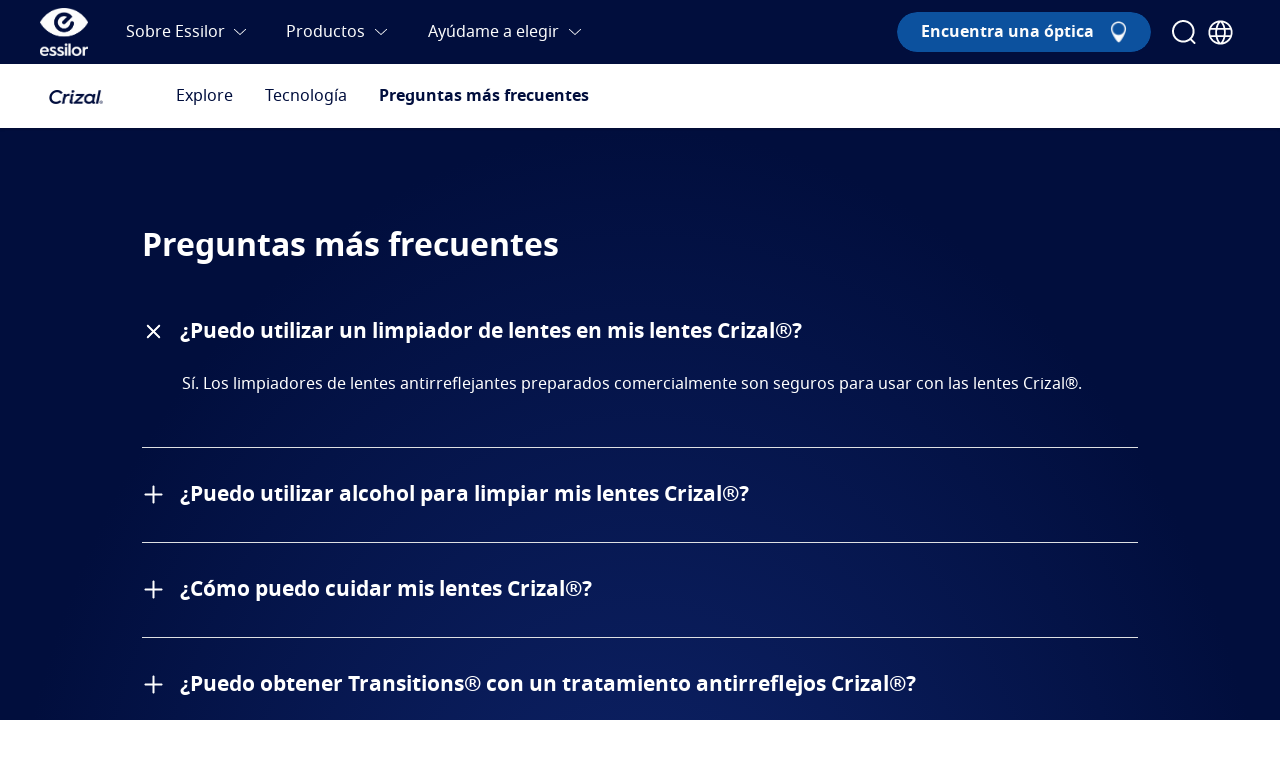

--- FILE ---
content_type: text/html; charset=utf-8
request_url: https://www.essilor.com/latam-es/productos/crizal/preguntas-mas-frecuentes/
body_size: 6721
content:
<!DOCTYPE html><html lang="es-LATAM"><head><meta charSet="utf-8"/><link rel="apple-touch-icon" sizes="180x180" href="/Icons/apple-touch-icon.png"/><link rel="icon" type="image/png" sizes="16x16" href="/Icons/favicon-16x16.png"/><link rel="icon" type="image/png" sizes="32x32" href="/Icons/favicon-32x32.png"/><link rel="mask-icon" href="/Icons/safari-pinned-tab.svg"/><link rel="shortcut icon" href="/Icons/favicon.ico"/><meta name="robots" content="index,follow"/><meta name="viewport" content="width=device-width, initial-scale=1"/><title>Crizal | Preguntas más frecuentes</title><meta name="description" content="Preguntas frecuentes sobre las lentes Crizal" property="description"/><meta property="og:url" content=""/><meta property="og:title" content="Crizal | Preguntas más frecuentes"/><meta property="og:description" content="Preguntas frecuentes sobre las lentes Crizal"/><meta property="og:image" content=""/><meta property="og:site_name" content="Essilor"/><meta property="og:type" content="website"/><meta name="twitter:title" content="Crizal | Preguntas más frecuentes"/><meta name="twitter:description" content="Preguntas frecuentes sobre las lentes Crizal"/><meta name="twitter:card" content="summary_large_image"/><meta name="twitter:site" content="@YourTwitterHandle"/><meta name="twitter:domain" content=""/><meta name="twitter:image:src" content=""/><meta name="twitter:creator" content="@AuthorTwitterHandle"/><link rel="canonical" href="/latam-es/productos/crizal/preguntas-mas-frecuentes/"/><meta name="next-head-count" content="24"/><link rel="preload" href="/_next/static/css/11ca18cdedbc1707.css" as="style"/><link rel="stylesheet" href="/_next/static/css/11ca18cdedbc1707.css" data-n-g=""/><noscript data-n-css=""></noscript><script defer="" nomodule="" src="/_next/static/chunks/polyfills-c67a75d1b6f99dc8.js"></script><script src="/_next/static/chunks/webpack-7f37a272bac0ff47.js" defer=""></script><script src="/_next/static/chunks/framework-ac4fdf4e9931ed5a.js" defer=""></script><script src="/_next/static/chunks/main-6d4a6e4ab7b05c2c.js" defer=""></script><script src="/_next/static/chunks/pages/_app-0b7d2c58ebd43fe9.js" defer=""></script><script src="/_next/static/chunks/next-09e8cbe6b76c4cd9.js" defer=""></script><script src="/_next/static/chunks/9669-b022b2a9d49b80eb.js" defer=""></script><script src="/_next/static/chunks/1460-9647ef409d67184c.js" defer=""></script><script src="/_next/static/chunks/pages/%5B%5B...slug%5D%5D-b372eb496485090b.js" defer=""></script><script src="/_next/static/_8iLzmy6SV6XVgmfOW9pe/_buildManifest.js" defer=""></script><script src="/_next/static/_8iLzmy6SV6XVgmfOW9pe/_ssgManifest.js" defer=""></script></head><body><div id="__next"><div></div><div id="portal"></div><picture><source srcSet="[data-uri]" type="image/webp"/><img width="99999" height="99999" style="pointer-events:none;position:absolute;top:0;left:0;width:99vw;height:99vh;max-width:99vw;max-height:99vh" alt="wrapper-img"/></picture></div><script id="__NEXT_DATA__" type="application/json">{"props":{"pageProps":{"pageTitle":"Crizal | Preguntas más frecuentes","contactUsRecipient":null,"contactUsFields":null,"hrefLangSEOData":{"eastern-hr":["hr-hr","hr-rs","hr-si"],"latam-es":["es-gt","es-bq","es-hn","es-sv","es-pa","es-ni","es-cr","es-ec","es-pe","es-bo","es-ve","es-tt","es-do","es-jm","es-pr","es-gy","es-ky","es-bb","es-an","es-bs","es-vg","es-sr","es-aw","es-bz","es-gd","es-ag","es-lc","es-kn","es-ht","es-gu"],"mea-en":["en-ke","en-ng","en-qa","en-bh","en-iq","en-kw","en-lb","en-om","en-pk"],"mea-fr":["fr-ci","fr-dz","fr-sn","fr-cm"],"nordics-en":["en-dk","en-fi","en-no"],"sas-en":["en-bd","en-np","en-lk"],"mea-ar":["ar-bh","ar-qa","ar-iq","ar-kw","ar-lb","ar-om"]},"sitemapTitle":null,"fallbackSettings":{"isFallback":false,"countryLanguageMatrix":null},"data":{"layoutType":"OneColumnLayout","widgets":[{"widgetName":"FAQAccordiansDark","widgetValue":[{"id":"625366","name":"collectionFAQs","type":"CMCollection","title":"","viewtype":null,"collectionTitle":"Preguntas más frecuentes","collectionSubTitle":"","settings":{"translationCTA":null,"sitemapTitleRedirection":null,"colorSettings":null,"product_filter":null,"sliderInterval":null},"pictures":[],"media":[],"subjectTaxonomy":[],"teaserTargets":[{"callToActionEnabled":true,"callToActionText":"","target":{"id":"625366","name":"collectionFAQs","type":"CMCollection","title":"","navigationPath":[{"name":"Essilor","segment":"le-latam-es","__typename":"CMChannelImpl"},{"name":"collectionFAQs","segment":"","__typename":"CMCollectionImpl"}],"__typename":"CMCollectionImpl"},"__typename":"ExtendedTeaserTarget"}],"teaserLXCallToActionSettings":[],"items":[{"title":"¿Puedo utilizar un limpiador de lentes en mis lentes Crizal®?","detailText":{"text":"\u003cp\u003eSí. Los limpiadores de lentes antirreflejantes preparados comercialmente son seguros para usar con las lentes Crizal®.\u003c/p\u003e","textAsTree":{"_type":"Element","name":"div","attributes":[],"children":[{"_type":"Element","name":"p","attributes":[],"children":[{"_type":"Characters","data":"Sí. Los limpiadores de lentes antirreflejantes preparados comercialmente son seguros para usar con las lentes Crizal®."}]}]},"__typename":"RichText"},"teaserText":{"text":"\u003cp\u003eSí. Los limpiadores de lentes antirreflejantes preparados comercialmente son seguros para usar con las lentes Crizal®.\u003c/p\u003e","textAsTree":{"_type":"Element","name":"div","attributes":[],"children":[{"_type":"Element","name":"p","attributes":[],"children":[{"_type":"Characters","data":"Sí. Los limpiadores de lentes antirreflejantes preparados comercialmente son seguros para usar con las lentes Crizal®."}]}]},"__typename":"RichText"},"teaserOverlaySettings":{"style":null,"__typename":"TeaserOverlaySettings"},"media":[],"pictures":[],"subjectTaxonomy":[],"__typename":"CMArticleImpl"},{"title":"¿Puedo utilizar alcohol para limpiar mis lentes Crizal®?","detailText":{"text":"\u003cp\u003eEl uso ocasional de alcohol en las lentes Crizal® no es perjudicial. Sin embargo, no recomendamos su uso continuo y diario. Consulte a su oftalmólogo para que lo ayude.\u003c/p\u003e","textAsTree":{"_type":"Element","name":"div","attributes":[],"children":[{"_type":"Element","name":"p","attributes":[],"children":[{"_type":"Characters","data":"El uso ocasional de alcohol en las lentes Crizal® no es perjudicial. Sin embargo, no recomendamos su uso continuo y diario. Consulte a su oftalmólogo para que lo ayude."}]}]},"__typename":"RichText"},"teaserText":{"text":"\u003cp\u003eEl uso ocasional de alcohol en las lentes Crizal® no es perjudicial. Sin embargo, no recomendamos su uso continuo y diario. Consulte a su oftalmólogo para que lo ayude.\u003c/p\u003e","textAsTree":{"_type":"Element","name":"div","attributes":[],"children":[{"_type":"Element","name":"p","attributes":[],"children":[{"_type":"Characters","data":"El uso ocasional de alcohol en las lentes Crizal® no es perjudicial. Sin embargo, no recomendamos su uso continuo y diario. Consulte a su oftalmólogo para que lo ayude."}]}]},"__typename":"RichText"},"teaserOverlaySettings":{"style":null,"__typename":"TeaserOverlaySettings"},"media":[],"pictures":[],"subjectTaxonomy":[],"__typename":"CMArticleImpl"},{"title":"¿Cómo puedo cuidar mis lentes Crizal®?","detailText":{"text":"\u003cp\u003e\u003cstrong\u003e1. \u003c/strong\u003e  Aclarar bajo el grifo de agua tibia para eliminar cualquier resto de polvo/arena\u003c/p\u003e\u003cp\u003e\u003cstrong\u003e2.  \u003c/strong\u003e Limpiar con un lavavajillas suave para eliminar la grasa facial\u003c/p\u003e\u003cp\u003e\u003cstrong\u003e3.\u003c/strong\u003e   Aclarar con agua\u003c/p\u003e\u003cp\u003e\u003cstrong\u003e4.\u003c/strong\u003e   Secar con un paño suave de algodón\u003c/p\u003e\u003cp\u003e\u003cstrong\u003e5.   \u003c/strong\u003eLimpiar las lentes con el paño de limpieza de lentes Crizal® de microfibra que se le ha proporcionado\u003c/p\u003e\u003cp\u003e\u003cbr/\u003e\u003c/p\u003e\u003cp\u003eTambién puede utilizar el paño para lentes Crizal® para realizar una limpieza de retoque a lo largo del día, siempre que no sea conveniente lavar sus lentes. La tecnología de lentes Crizal® facilita la eliminación de manchas, polvo, suciedad y huellas dactilares.\u003c/p\u003e","textAsTree":{"_type":"Element","name":"div","attributes":[],"children":[{"_type":"Element","name":"p","attributes":[],"children":[{"_type":"Element","name":"strong","attributes":[],"children":[{"_type":"Characters","data":"1. "}]},{"_type":"Characters","data":"  Aclarar bajo el grifo de agua tibia para eliminar cualquier resto de polvo/arena"}]},{"_type":"Element","name":"p","attributes":[],"children":[{"_type":"Element","name":"strong","attributes":[],"children":[{"_type":"Characters","data":"2.  "}]},{"_type":"Characters","data":" Limpiar con un lavavajillas suave para eliminar la grasa facial"}]},{"_type":"Element","name":"p","attributes":[],"children":[{"_type":"Element","name":"strong","attributes":[],"children":[{"_type":"Characters","data":"3."}]},{"_type":"Characters","data":"   Aclarar con agua"}]},{"_type":"Element","name":"p","attributes":[],"children":[{"_type":"Element","name":"strong","attributes":[],"children":[{"_type":"Characters","data":"4."}]},{"_type":"Characters","data":"   Secar con un paño suave de algodón"}]},{"_type":"Element","name":"p","attributes":[],"children":[{"_type":"Element","name":"strong","attributes":[],"children":[{"_type":"Characters","data":"5.   "}]},{"_type":"Characters","data":"Limpiar las lentes con el paño de limpieza de lentes Crizal® de microfibra que se le ha proporcionado"}]},{"_type":"Element","name":"p","attributes":[],"children":[{"_type":"EmptyElement","name":"br","attributes":[]}]},{"_type":"Element","name":"p","attributes":[],"children":[{"_type":"Characters","data":"También puede utilizar el paño para lentes Crizal® para realizar una limpieza de retoque a lo largo del día, siempre que no sea conveniente lavar sus lentes. La tecnología de lentes Crizal® facilita la eliminación de manchas, polvo, suciedad y huellas dactilares."}]}]},"__typename":"RichText"},"teaserText":{"text":"\u003cp\u003e\u003cstrong\u003e1. \u003c/strong\u003e  Aclarar bajo el grifo de agua tibia para eliminar cualquier resto de polvo/arena\u003c/p\u003e\u003cp\u003e\u003cstrong\u003e2.  \u003c/strong\u003e Limpiar con un lavavajillas suave para eliminar la grasa facial\u003c/p\u003e\u003cp\u003e\u003cstrong\u003e3.\u003c/strong\u003e   Aclarar con agua\u003c/p\u003e\u003cp\u003e\u003cstrong\u003e4.\u003c/strong\u003e   Secar con un paño suave de algodón\u003c/p\u003e\u003cp\u003e\u003cstrong\u003e5.   \u003c/strong\u003eLimpiar las lentes con el paño de limpieza de lentes Crizal® de microfibra que se le ha proporcionado\u003c/p\u003e\u003cp\u003e\u003cbr/\u003e\u003c/p\u003e\u003cp\u003eTambién puede utilizar el paño para lentes Crizal® para realizar una limpieza de retoque a lo largo del día, siempre que no sea conveniente lavar sus lentes. La tecnología de lentes Crizal® facilita la eliminación de manchas, polvo, suciedad y huellas dactilares.\u003c/p\u003e","textAsTree":{"_type":"Element","name":"div","attributes":[],"children":[{"_type":"Element","name":"p","attributes":[],"children":[{"_type":"Element","name":"strong","attributes":[],"children":[{"_type":"Characters","data":"1. "}]},{"_type":"Characters","data":"  Aclarar bajo el grifo de agua tibia para eliminar cualquier resto de polvo/arena"}]},{"_type":"Element","name":"p","attributes":[],"children":[{"_type":"Element","name":"strong","attributes":[],"children":[{"_type":"Characters","data":"2.  "}]},{"_type":"Characters","data":" Limpiar con un lavavajillas suave para eliminar la grasa facial"}]},{"_type":"Element","name":"p","attributes":[],"children":[{"_type":"Element","name":"strong","attributes":[],"children":[{"_type":"Characters","data":"3."}]},{"_type":"Characters","data":"   Aclarar con agua"}]},{"_type":"Element","name":"p","attributes":[],"children":[{"_type":"Element","name":"strong","attributes":[],"children":[{"_type":"Characters","data":"4."}]},{"_type":"Characters","data":"   Secar con un paño suave de algodón"}]},{"_type":"Element","name":"p","attributes":[],"children":[{"_type":"Element","name":"strong","attributes":[],"children":[{"_type":"Characters","data":"5.   "}]},{"_type":"Characters","data":"Limpiar las lentes con el paño de limpieza de lentes Crizal® de microfibra que se le ha proporcionado"}]},{"_type":"Element","name":"p","attributes":[],"children":[{"_type":"EmptyElement","name":"br","attributes":[]}]},{"_type":"Element","name":"p","attributes":[],"children":[{"_type":"Characters","data":"También puede utilizar el paño para lentes Crizal® para realizar una limpieza de retoque a lo largo del día, siempre que no sea conveniente lavar sus lentes. La tecnología de lentes Crizal® facilita la eliminación de manchas, polvo, suciedad y huellas dactilares."}]}]},"__typename":"RichText"},"teaserOverlaySettings":{"style":null,"__typename":"TeaserOverlaySettings"},"media":[],"pictures":[],"subjectTaxonomy":[],"__typename":"CMArticleImpl"},{"title":"¿Puedo obtener Transitions® con un tratamiento antirreflejos Crizal®?","detailText":{"text":"\u003cp\u003eSí. Las lentes Transitions® están disponibles con recubrimiento antirreflejante Crizal®. Por favor, pregunta a su oftalmólogo si esta es la mejor opción para usted.\u003c/p\u003e","textAsTree":{"_type":"Element","name":"div","attributes":[],"children":[{"_type":"Element","name":"p","attributes":[],"children":[{"_type":"Characters","data":"Sí. Las lentes Transitions® están disponibles con recubrimiento antirreflejante Crizal®. Por favor, pregunta a su oftalmólogo si esta es la mejor opción para usted."}]}]},"__typename":"RichText"},"teaserText":{"text":"\u003cp\u003eSí. Las lentes Transitions® están disponibles con recubrimiento antirreflejante Crizal®. Por favor, pregunta a su oftalmólogo si esta es la mejor opción para usted.\u003c/p\u003e","textAsTree":{"_type":"Element","name":"div","attributes":[],"children":[{"_type":"Element","name":"p","attributes":[],"children":[{"_type":"Characters","data":"Sí. Las lentes Transitions® están disponibles con recubrimiento antirreflejante Crizal®. Por favor, pregunta a su oftalmólogo si esta es la mejor opción para usted."}]}]},"__typename":"RichText"},"teaserOverlaySettings":{"style":null,"__typename":"TeaserOverlaySettings"},"media":[],"pictures":[],"subjectTaxonomy":[],"__typename":"CMArticleImpl"},{"title":"¿Cómo puedo limpiar mi paño de limpieza de lentes Crizal®?","detailText":{"text":"\u003cp\u003eLos paños de limpieza de lentes pueden lavarse en un ciclo suave en la lavadora o a mano. Le recomendamos que no utilice ningún aditivo para la ropa, como el suavizante, que podría dejar un residuo en el paño.\u003c/p\u003e\u003cp\u003e\u003cbr/\u003e\u003c/p\u003e","textAsTree":{"_type":"Element","name":"div","attributes":[],"children":[{"_type":"Element","name":"p","attributes":[],"children":[{"_type":"Characters","data":"Los paños de limpieza de lentes pueden lavarse en un ciclo suave en la lavadora o a mano. Le recomendamos que no utilice ningún aditivo para la ropa, como el suavizante, que podría dejar un residuo en el paño."}]},{"_type":"Element","name":"p","attributes":[],"children":[{"_type":"EmptyElement","name":"br","attributes":[]}]}]},"__typename":"RichText"},"teaserText":{"text":"\u003cp\u003eLos paños de limpieza de lentes pueden lavarse en un ciclo suave en la lavadora o a mano. Le recomendamos que no utilice ningún aditivo para la ropa, como el suavizante, que podría dejar un residuo en el paño.\u003c/p\u003e\u003cp\u003e\u003cbr/\u003e\u003c/p\u003e","textAsTree":{"_type":"Element","name":"div","attributes":[],"children":[{"_type":"Element","name":"p","attributes":[],"children":[{"_type":"Characters","data":"Los paños de limpieza de lentes pueden lavarse en un ciclo suave en la lavadora o a mano. Le recomendamos que no utilice ningún aditivo para la ropa, como el suavizante, que podría dejar un residuo en el paño."}]},{"_type":"Element","name":"p","attributes":[],"children":[{"_type":"EmptyElement","name":"br","attributes":[]}]}]},"__typename":"RichText"},"teaserOverlaySettings":{"style":null,"__typename":"TeaserOverlaySettings"},"media":[],"pictures":[],"subjectTaxonomy":[],"__typename":"CMArticleImpl"},{"title":"¿Puedo añadir un tratamiento antirreflejos Crizal® a las lentes progresivas Varilux®, a las lentes monofocales Eyezen® o a las lentes de corrección de miopía Stellest™?","detailText":{"text":"\u003cp\u003eSí. El tratamiento antirreflejante Crizal® es compatible con la mayoría de las lentes, así como con todos los diseños de lentes de Essilor®.\u003c/p\u003e","textAsTree":{"_type":"Element","name":"div","attributes":[],"children":[{"_type":"Element","name":"p","attributes":[],"children":[{"_type":"Characters","data":"Sí. El tratamiento antirreflejante Crizal® es compatible con la mayoría de las lentes, así como con todos los diseños de lentes de Essilor®."}]}]},"__typename":"RichText"},"teaserText":{"text":"\u003cp\u003eSí. El tratamiento antirreflejante Crizal® es compatible con la mayoría de las lentes, así como con todos los diseños de lentes de Essilor®.\u003c/p\u003e","textAsTree":{"_type":"Element","name":"div","attributes":[],"children":[{"_type":"Element","name":"p","attributes":[],"children":[{"_type":"Characters","data":"Sí. El tratamiento antirreflejante Crizal® es compatible con la mayoría de las lentes, así como con todos los diseños de lentes de Essilor®."}]}]},"__typename":"RichText"},"teaserOverlaySettings":{"style":null,"__typename":"TeaserOverlaySettings"},"media":[],"pictures":[],"subjectTaxonomy":[],"__typename":"CMArticleImpl"},{"title":"¿A quién le conviene un tratamiento antirreflejos para las lentes?","detailText":{"text":"\u003cp\u003eA todo el mundo. Todos los usuarios de gafas pueden beneficiarse de un tratamiento antirreflejante.\u003c/p\u003e","textAsTree":{"_type":"Element","name":"div","attributes":[],"children":[{"_type":"Element","name":"p","attributes":[],"children":[{"_type":"Characters","data":"A todo el mundo. Todos los usuarios de gafas pueden beneficiarse de un tratamiento antirreflejante."}]}]},"__typename":"RichText"},"teaserText":{"text":"\u003cp\u003eA todo el mundo. Todos los usuarios de gafas pueden beneficiarse de un tratamiento antirreflejante.\u003c/p\u003e","textAsTree":{"_type":"Element","name":"div","attributes":[],"children":[{"_type":"Element","name":"p","attributes":[],"children":[{"_type":"Characters","data":"A todo el mundo. Todos los usuarios de gafas pueden beneficiarse de un tratamiento antirreflejante."}]}]},"__typename":"RichText"},"teaserOverlaySettings":{"style":null,"__typename":"TeaserOverlaySettings"},"media":[],"pictures":[],"subjectTaxonomy":[],"__typename":"CMArticleImpl"},{"title":"¿Cómo sé que tengo un tratamiento antirreflejos Crizal® auténtico?","detailText":{"text":"\u003cp\u003eAl comprar lentes con tratamiento antirreflejos Crizal® auténtico se le entrega una tarjeta de certificado de autenticidad.\u003c/p\u003e","textAsTree":{"_type":"Element","name":"div","attributes":[],"children":[{"_type":"Element","name":"p","attributes":[],"children":[{"_type":"Characters","data":"Al comprar lentes con tratamiento antirreflejos Crizal® auténtico se le entrega una tarjeta de certificado de autenticidad."}]}]},"__typename":"RichText"},"teaserText":{"text":"\u003cp\u003eAl comprar lentes con tratamiento antirreflejos Crizal® auténtico se le entrega una tarjeta de certificado de autenticidad.\u003c/p\u003e","textAsTree":{"_type":"Element","name":"div","attributes":[],"children":[{"_type":"Element","name":"p","attributes":[],"children":[{"_type":"Characters","data":"Al comprar lentes con tratamiento antirreflejos Crizal® auténtico se le entrega una tarjeta de certificado de autenticidad."}]}]},"__typename":"RichText"},"teaserOverlaySettings":{"style":null,"__typename":"TeaserOverlaySettings"},"media":[],"pictures":[],"subjectTaxonomy":[],"__typename":"CMArticleImpl"},{"title":"¿Puedo obtener un filtro de luz azul-violeta\u003ca class=\"disclaimer__anchor\" href=\"#1-disclaimer\" id=\"1-disclaimer-text\"\u003e\u003csup\u003e1\u003c/sup\u003e\u003c/a\u003e con un tratamiento antirreflejos Crizal®?","detailText":{"text":"\u003cp\u003e¡Sí! Puede combinar el tratamiento antirreflejos Crizal® con una lente del sistema de filtrado Blue UV™ de Essilor®. Por favor, hable con su profesional de la visión para saber qué solución es la más adecuada para usted.\u003c/p\u003e","textAsTree":{"_type":"Element","name":"div","attributes":[],"children":[{"_type":"Element","name":"p","attributes":[],"children":[{"_type":"Characters","data":"¡Sí! Puede combinar el tratamiento antirreflejos Crizal® con una lente del sistema de filtrado Blue UV™ de Essilor®. Por favor, hable con su profesional de la visión para saber qué solución es la más adecuada para usted."}]}]},"__typename":"RichText"},"teaserText":{"text":"\u003cp\u003e¡Sí! Puede combinar el tratamiento antirreflejos Crizal® con una lente del sistema de filtrado Blue UV™ de Essilor®. Por favor, hable con su profesional de la visión para saber qué solución es la más adecuada para usted.\u003c/p\u003e","textAsTree":{"_type":"Element","name":"div","attributes":[],"children":[{"_type":"Element","name":"p","attributes":[],"children":[{"_type":"Characters","data":"¡Sí! Puede combinar el tratamiento antirreflejos Crizal® con una lente del sistema de filtrado Blue UV™ de Essilor®. Por favor, hable con su profesional de la visión para saber qué solución es la más adecuada para usted."}]}]},"__typename":"RichText"},"teaserOverlaySettings":{"style":null,"__typename":"TeaserOverlaySettings"},"media":[],"pictures":[],"subjectTaxonomy":[],"__typename":"CMArticleImpl"},{"title":"¿En qué lentes puedo utilizar el tratamiento antirreflejos Crizal®?","detailText":{"text":"\u003cp\u003eEl tratamiento antirreflejos Crizal® es compatible con la mayoría de las lentes. Siempre es aconsejable aplicar el tratamiento antirreflejos Crizal® tanto a las lentes monofocales como a las progresivas. Consulte a su profesional de la visión para saber qué tratamiento antirreflejos Crizal® es el adecuado para usted y su estilo de vida.\u003c/p\u003e","textAsTree":{"_type":"Element","name":"div","attributes":[],"children":[{"_type":"Element","name":"p","attributes":[],"children":[{"_type":"Characters","data":"El tratamiento antirreflejos Crizal® es compatible con la mayoría de las lentes. Siempre es aconsejable aplicar el tratamiento antirreflejos Crizal® tanto a las lentes monofocales como a las progresivas. Consulte a su profesional de la visión para saber qué tratamiento antirreflejos Crizal® es el adecuado para usted y su estilo de vida."}]}]},"__typename":"RichText"},"teaserText":{"text":"\u003cp\u003eEl tratamiento antirreflejos Crizal® es compatible con la mayoría de las lentes. Siempre es aconsejable aplicar el tratamiento antirreflejos Crizal® tanto a las lentes monofocales como a las progresivas. Consulte a su profesional de la visión para saber qué tratamiento antirreflejos Crizal® es el adecuado para usted y su estilo de vida.\u003c/p\u003e","textAsTree":{"_type":"Element","name":"div","attributes":[],"children":[{"_type":"Element","name":"p","attributes":[],"children":[{"_type":"Characters","data":"El tratamiento antirreflejos Crizal® es compatible con la mayoría de las lentes. Siempre es aconsejable aplicar el tratamiento antirreflejos Crizal® tanto a las lentes monofocales como a las progresivas. Consulte a su profesional de la visión para saber qué tratamiento antirreflejos Crizal® es el adecuado para usted y su estilo de vida."}]}]},"__typename":"RichText"},"teaserOverlaySettings":{"style":null,"__typename":"TeaserOverlaySettings"},"media":[],"pictures":[],"subjectTaxonomy":[],"__typename":"CMArticleImpl"},{"title":"¿Cuáles son las ventajas de los tratamientos antirreflejos Crizal®?","detailText":{"text":"\u003cp\u003eDesde hace más de 30 años, las lentes Crizal® actúan como un escudo para millones de usuarios de gafas en todo el mundo. Las lentes Crizal® ofrecen la mejor combinación de claridad, durabilidad, facilidad de limpieza y protección contra los rayos UV para que los usuarios de gafas puedan ver, mirar y sentirse mejor.\u003c/p\u003e","textAsTree":{"_type":"Element","name":"div","attributes":[],"children":[{"_type":"Element","name":"p","attributes":[],"children":[{"_type":"Characters","data":"Desde hace más de 30 años, las lentes Crizal® actúan como un escudo para millones de usuarios de gafas en todo el mundo. Las lentes Crizal® ofrecen la mejor combinación de claridad, durabilidad, facilidad de limpieza y protección contra los rayos UV para que los usuarios de gafas puedan ver, mirar y sentirse mejor."}]}]},"__typename":"RichText"},"teaserText":{"text":"\u003cp\u003eDesde hace más de 30 años, las lentes Crizal® actúan como un escudo para millones de usuarios de gafas en todo el mundo. Las lentes Crizal® ofrecen la mejor combinación de claridad, durabilidad, facilidad de limpieza y protección contra los rayos UV para que los usuarios de gafas puedan ver, mirar y sentirse mejor.\u003c/p\u003e","textAsTree":{"_type":"Element","name":"div","attributes":[],"children":[{"_type":"Element","name":"p","attributes":[],"children":[{"_type":"Characters","data":"Desde hace más de 30 años, las lentes Crizal® actúan como un escudo para millones de usuarios de gafas en todo el mundo. Las lentes Crizal® ofrecen la mejor combinación de claridad, durabilidad, facilidad de limpieza y protección contra los rayos UV para que los usuarios de gafas puedan ver, mirar y sentirse mejor."}]}]},"__typename":"RichText"},"teaserOverlaySettings":{"style":null,"__typename":"TeaserOverlaySettings"},"media":[],"pictures":[],"subjectTaxonomy":[],"__typename":"CMArticleImpl"},{"title":"¿Cuáles son las diferentes opciones de tratamiento antirreflejos Crizal®?","detailText":{"text":"\u003cp\u003eLa familia de tratamientos antirreflejantes Crizal® incluye las lentes Crizal® Sapphire™ HR (HR en superíndice), las lentes Crizal® Rock™ y las lentes Crizal® Easy Pro (Pro en superíndice). También hay recubrimientos antirreflejantes Crizal® para necesidades específicas: Lentes Crizal® Prevencia®, lentes Crizal® Drive, lentes Crizal® Kids y lentes Crizal® SunXProtect. Su profesional de la salud visual puede explicarle las diferentes ventajas de cada lente Crizal® y ofrecerle una recomendación basada en sus necesidades.\u003c/p\u003e","textAsTree":{"_type":"Element","name":"div","attributes":[],"children":[{"_type":"Element","name":"p","attributes":[],"children":[{"_type":"Characters","data":"La familia de tratamientos antirreflejantes Crizal® incluye las lentes Crizal® Sapphire™ HR (HR en superíndice), las lentes Crizal® Rock™ y las lentes Crizal® Easy Pro (Pro en superíndice). También hay recubrimientos antirreflejantes Crizal® para necesidades específicas: Lentes Crizal® Prevencia®, lentes Crizal® Drive, lentes Crizal® Kids y lentes Crizal® SunXProtect. Su profesional de la salud visual puede explicarle las diferentes ventajas de cada lente Crizal® y ofrecerle una recomendación basada en sus necesidades."}]}]},"__typename":"RichText"},"teaserText":{"text":"\u003cp\u003eLa familia de tratamientos antirreflejantes Crizal® incluye las lentes Crizal® Sapphire™ HR (HR en superíndice), las lentes Crizal® Rock™ y las lentes Crizal® Easy Pro (Pro en superíndice). También hay recubrimientos antirreflejantes Crizal® para necesidades específicas: Lentes Crizal® Prevencia®, lentes Crizal® Drive, lentes Crizal® Kids y lentes Crizal® SunXProtect. Su profesional de la salud visual puede explicarle las diferentes ventajas de cada lente Crizal® y ofrecerle una recomendación basada en sus necesidades.\u003c/p\u003e","textAsTree":{"_type":"Element","name":"div","attributes":[],"children":[{"_type":"Element","name":"p","attributes":[],"children":[{"_type":"Characters","data":"La familia de tratamientos antirreflejantes Crizal® incluye las lentes Crizal® Sapphire™ HR (HR en superíndice), las lentes Crizal® Rock™ y las lentes Crizal® Easy Pro (Pro en superíndice). También hay recubrimientos antirreflejantes Crizal® para necesidades específicas: Lentes Crizal® Prevencia®, lentes Crizal® Drive, lentes Crizal® Kids y lentes Crizal® SunXProtect. Su profesional de la salud visual puede explicarle las diferentes ventajas de cada lente Crizal® y ofrecerle una recomendación basada en sus necesidades."}]}]},"__typename":"RichText"},"teaserOverlaySettings":{"style":null,"__typename":"TeaserOverlaySettings"},"media":[],"pictures":[],"subjectTaxonomy":[],"__typename":"CMArticleImpl"},{"title":"¿Los tratamientos antirreflejos Crizal® hacen que las lentes parezcan más pesadas o gruesas que las lentes normales?","detailText":{"text":"\u003cp\u003eNo. El tratamiento antirreflejos Crizal® es muy fino, ¡más fino que un cabello! El grosor y el peso reales de sus gafas son una combinación del material de las lentes elegido, la montura y la graduación. Pregunte a su oftalmólogo sobre las ventajas del tratamiento antirreflejos Crizal®.\u003c/p\u003e","textAsTree":{"_type":"Element","name":"div","attributes":[],"children":[{"_type":"Element","name":"p","attributes":[],"children":[{"_type":"Characters","data":"No. El tratamiento antirreflejos Crizal® es muy fino, ¡más fino que un cabello! El grosor y el peso reales de sus gafas son una combinación del material de las lentes elegido, la montura y la graduación. Pregunte a su oftalmólogo sobre las ventajas del tratamiento antirreflejos Crizal®."}]}]},"__typename":"RichText"},"teaserText":{"text":"\u003cp\u003eNo. El tratamiento antirreflejos Crizal® es muy fino, ¡más fino que un cabello! El grosor y el peso reales de sus gafas son una combinación del material de las lentes elegido, la montura y la graduación. Pregunte a su oftalmólogo sobre las ventajas del tratamiento antirreflejos Crizal®.\u003c/p\u003e","textAsTree":{"_type":"Element","name":"div","attributes":[],"children":[{"_type":"Element","name":"p","attributes":[],"children":[{"_type":"Characters","data":"No. El tratamiento antirreflejos Crizal® es muy fino, ¡más fino que un cabello! El grosor y el peso reales de sus gafas son una combinación del material de las lentes elegido, la montura y la graduación. Pregunte a su oftalmólogo sobre las ventajas del tratamiento antirreflejos Crizal®."}]}]},"__typename":"RichText"},"teaserOverlaySettings":{"style":null,"__typename":"TeaserOverlaySettings"},"media":[],"pictures":[],"subjectTaxonomy":[],"__typename":"CMArticleImpl"},{"title":"¿Qué es un tratamiento antirreflejos?","detailText":{"text":"\u003cp\u003eUn tratamiento antirreflejos está compuesto por capas ultrafinas y transparentes que se colocan en las superficies frontal y posterior de la propia lente para reducir la cantidad de luz que se refleja en ella. Esto le permite obtener la máxima luz del entorno en el que se encuentra, sin ninguna interferencia visual por los reflejos.\u003c/p\u003e","textAsTree":{"_type":"Element","name":"div","attributes":[],"children":[{"_type":"Element","name":"p","attributes":[],"children":[{"_type":"Characters","data":"Un tratamiento antirreflejos está compuesto por capas ultrafinas y transparentes que se colocan en las superficies frontal y posterior de la propia lente para reducir la cantidad de luz que se refleja en ella. Esto le permite obtener la máxima luz del entorno en el que se encuentra, sin ninguna interferencia visual por los reflejos."}]}]},"__typename":"RichText"},"teaserText":{"text":"\u003cp\u003eUn tratamiento antirreflejos está compuesto por capas ultrafinas y transparentes que se colocan en las superficies frontal y posterior de la propia lente para reducir la cantidad de luz que se refleja en ella. Esto le permite obtener la máxima luz del entorno en el que se encuentra, sin ninguna interferencia visual por los reflejos.\u003c/p\u003e","textAsTree":{"_type":"Element","name":"div","attributes":[],"children":[{"_type":"Element","name":"p","attributes":[],"children":[{"_type":"Characters","data":"Un tratamiento antirreflejos está compuesto por capas ultrafinas y transparentes que se colocan en las superficies frontal y posterior de la propia lente para reducir la cantidad de luz que se refleja en ella. Esto le permite obtener la máxima luz del entorno en el que se encuentra, sin ninguna interferencia visual por los reflejos."}]}]},"__typename":"RichText"},"teaserOverlaySettings":{"style":null,"__typename":"TeaserOverlaySettings"},"media":[],"pictures":[],"subjectTaxonomy":[],"__typename":"CMArticleImpl"}],"__typename":"CMCollectionImpl"}],"widgetAnimation":"","widgetContainerId":"main_placement_2","widgetBackgroundColor":"","widgetPadding":"BP","widgetDividerLine":null,"widgetAnchorId":null,"widgetMainHeader":true},{"widgetName":"Disclaimer","widgetValue":[{"id":"625374","name":"collectionDisclaimer","type":"CMCollection","title":"","viewtype":null,"collectionTitle":"Descargo de responsabilidad legal","collectionSubTitle":"","settings":{"translationCTA":null,"sitemapTitleRedirection":null,"colorSettings":null,"product_filter":null,"sliderInterval":null},"pictures":[],"media":[],"subjectTaxonomy":[],"teaserTargets":[{"callToActionEnabled":true,"callToActionText":"","target":{"id":"625374","name":"collectionDisclaimer","type":"CMCollection","title":"","navigationPath":[{"name":"Essilor","segment":"le-latam-es","__typename":"CMChannelImpl"},{"name":"collectionDisclaimer","segment":"","__typename":"CMCollectionImpl"}],"__typename":"CMCollectionImpl"},"__typename":"ExtendedTeaserTarget"}],"teaserLXCallToActionSettings":[],"items":[{"title":"Disclaimer 1","detailText":{"text":"\u003cp\u003eLa luz azul-violeta se estima entre 400 y 455 nm según la ISO TR20772:2018.\u003c/p\u003e","textAsTree":{"_type":"Element","name":"div","attributes":[],"children":[{"_type":"Element","name":"p","attributes":[],"children":[{"_type":"Characters","data":"La luz azul-violeta se estima entre 400 y 455 nm según la ISO TR20772:2018."}]}]},"__typename":"RichText"},"teaserText":{"text":"\u003cp\u003eLa luz azul-violeta se estima entre 400 y 455 nm según la ISO TR20772:2018.\u003c/p\u003e","textAsTree":{"_type":"Element","name":"div","attributes":[],"children":[{"_type":"Element","name":"p","attributes":[],"children":[{"_type":"Characters","data":"La luz azul-violeta se estima entre 400 y 455 nm según la ISO TR20772:2018."}]}]},"__typename":"RichText"},"teaserOverlaySettings":{"style":null,"__typename":"TeaserOverlaySettings"},"media":[],"pictures":[],"subjectTaxonomy":[],"__typename":"CMArticleImpl"}],"__typename":"CMCollectionImpl"}],"widgetAnimation":"","widgetContainerId":"main_placement_3","widgetBackgroundColor":"","widgetPadding":"TBP","widgetDividerLine":null,"widgetAnchorId":null,"widgetMainHeader":false}],"title":"Crizal | Preguntas más frecuentes","description":"Preguntas frecuentes sobre las lentes Crizal","canonicalUrls":[{"hreflang":"","href":"https://lens.essilor.com/en-ae/products/crizal/faqs/","rel":"canonical"},{"hreflang":"x-default","href":"https://lens.essilor.com/en-ae/products/crizal/faqs/","rel":"alternate"},{"hreflang":"en-ae","href":"https://lens.essilor.com/en-ae/products/crizal/faqs/","rel":"alternate"}],"metaTags":[],"metaTagImageURL":"","searchSegment":{"searchPlacement":[{"segment":"le-latam-es","__typename":"CMChannelImpl"},{"segment":"search-result","__typename":"CMChannelImpl"}],"SearchPopularResult":[{"target":{"id":"625452","title":"Crizal","type":"CMChannel","navigationPath":[{"id":"622102","segment":"le-latam-es","__typename":"CMChannelImpl"},{"id":"630058","segment":"productos","__typename":"CMChannelImpl"},{"id":"625452","segment":"crizal","__typename":"CMChannelImpl"}],"__typename":"CMChannelImpl"},"__typename":"LXDynamicRules"},{"target":{"id":"628550","title":"Varilux","type":"CMChannel","navigationPath":[{"id":"622102","segment":"le-latam-es","__typename":"CMChannelImpl"},{"id":"630058","segment":"productos","__typename":"CMChannelImpl"},{"id":"628550","segment":"varilux","__typename":"CMChannelImpl"}],"__typename":"CMChannelImpl"},"__typename":"LXDynamicRules"},{"target":{"id":"627618","title":"Transitions","type":"CMChannel","navigationPath":[{"id":"622102","segment":"le-latam-es","__typename":"CMChannelImpl"},{"id":"630058","segment":"productos","__typename":"CMChannelImpl"},{"id":"627618","segment":"transitions","__typename":"CMChannelImpl"}],"__typename":"CMChannelImpl"},"__typename":"LXDynamicRules"},{"target":{"id":"627458","title":"Stellest","type":"CMChannel","navigationPath":[{"id":"622102","segment":"le-latam-es","__typename":"CMChannelImpl"},{"id":"630058","segment":"productos","__typename":"CMChannelImpl"},{"id":"627458","segment":"stellest","__typename":"CMChannelImpl"}],"__typename":"CMChannelImpl"},"__typename":"LXDynamicRules"},{"target":{"id":"629390","title":"Xperio","type":"CMChannel","navigationPath":[{"id":"622102","segment":"le-latam-es","__typename":"CMChannelImpl"},{"id":"630058","segment":"productos","__typename":"CMChannelImpl"},{"id":"629390","segment":"xperio","__typename":"CMChannelImpl"}],"__typename":"CMChannelImpl"},"__typename":"LXDynamicRules"},{"target":{"id":"626524","title":"Eyezen","type":"CMChannel","navigationPath":[{"id":"622102","segment":"le-latam-es","__typename":"CMChannelImpl"},{"id":"630058","segment":"productos","__typename":"CMChannelImpl"},{"id":"626524","segment":"eyezen","__typename":"CMChannelImpl"}],"__typename":"CMChannelImpl"},"__typename":"LXDynamicRules"},{"target":{"id":"624992","title":"Blue UV","type":"CMChannel","navigationPath":[{"id":"622102","segment":"le-latam-es","__typename":"CMChannelImpl"},{"id":"630058","segment":"productos","__typename":"CMChannelImpl"},{"id":"624992","segment":"blue-uv-filter-system","__typename":"CMChannelImpl"}],"__typename":"CMChannelImpl"},"__typename":"LXDynamicRules"}]},"pageType":"Plp"},"navigationData":{"logo":"/caas/v1/media/624344/data/18801360370930fc69b6bcd02e7388e2/essilor-logo.png","logoMobile":"/caas/v1/media/624348/data/18801360370930fc69b6bcd02e7388e2/logomobileessilor.png","primaryData":{"primaryLinks":[{"type":"navMenuWithoutImage","label":"Sobre Essilor","linkList":[{"categoryName":"Essilor Experts","linkList":[{"label":"Essilor Experts","url":"latam-es/essilor-experts","external":false}]}],"articleList":[],"dropdownTextBanner":{"header":"Sobre Essilor","content":"\u003cp\u003eElegir Essilor® es elegir una marca comprometida.\u003c/p\u003e","cta":{"label":"Más información","url":"latam-es/sobre-essilor","external":false,"attachment":false}}},{"type":"navMenuTextAndImage","label":"Productos","linkList":[{"categoryName":"Corregir","linkList":[{"label":"Stellest","url":"latam-es/productos/stellest","external":false},{"label":"Eyezen","url":"latam-es/productos/eyezen","external":false},{"label":"Varilux","url":"latam-es/productos/varilux","external":false}]},{"categoryName":"Proteger","linkList":[{"label":"Blue UV","url":"latam-es/productos/blue-uv-filter-system","external":false},{"label":"Xperio","url":"latam-es/productos/xperio","external":false},{"label":"Transitions","url":"latam-es/productos/transitions","external":false}]},{"categoryName":"Mejorar","linkList":[{"label":"Crizal","url":"latam-es/productos/crizal","external":false}]}],"articleList":[],"dropdownTextBanner":{"header":"Lentes para usted","content":"\u003cp\u003eLas lentes Essilor son la marca número uno en lentes graduadas recomendadas por los ópticos de todo el mundo. Tenemos una solución de visión para cada estilo de vida y necesidad.\u003c/p\u003e","cta":{"label":"Descubra todas las marcas","url":"latam-es/productos","external":false,"attachment":false}}},{"type":"navMenuArticleImage","label":"Ayúdame a elegir","linkList":[],"articleList":[{"backgroundImage":"/caas/v1/media/1257120/data/5b2d696323f7171dc541a75c1c532f4a/online-vision-test.jpg","cta":{"label":"Iniciar","url":"latam-es/vision-test","external":false,"attachment":false},"header":"Pon a prueba tu visión"},{"backgroundImage":"/caas/v1/media/624234/data/88bf862bf8615d801810de81ce2f9a65/build.jpg","cta":{"label":"Ver más","url":"latam-es/disene-sus-lentes-essilor","external":false,"attachment":false},"header":"Diseñe sus lentes Essilor"}],"dropdownTextBanner":{"header":"Lentes para usted","content":"\u003cp\u003eElige las lentes Essilor que mejor se adaptan a tu estilo de vida y a tus necesidades gracias a nuestros servicios digitales.\u003c/p\u003e","cta":{"label":"Encuentra una óptica","url":"latam-es/opticas-buscar","external":false,"attachment":false}}}],"storeLocator":{"cta":{"label":"Encuentra una óptica","url":"latam-es/opticas-buscar","external":false,"attachment":false},"icon":"/caas/v1/media/624304/data/bab05b6d1cbd52748f993fef303c20b7/findanoptician.png"}},"topBannerData":null,"topBannerInterval":15,"secondaryData":{"links":[{"label":"Explore","url":"latam-es/productos/crizal"},{"label":"Tecnología","url":"latam-es/productos/crizal/tecnologia"},{"label":"Preguntas más frecuentes","url":"latam-es/productos/crizal/preguntas-mas-frecuentes"}],"logo":"/caas/v1/media/621440/data/1c5da6474afce68ea5249bc7e0bd21d3/brandcrizallogo.png"},"translations":{"search_label":"Buscar"}},"footerAdaptedData":{"footerColumns":[{"header":"Nuestras marcas","links":[{"label":"Stellest","url":"latam-es/productos/stellest","external":false},{"label":"Eyezen","url":"latam-es/productos/eyezen","external":false},{"label":"Varilux","url":"latam-es/productos/varilux","external":false},{"label":"Blue UV","url":"latam-es/productos/blue-uv-filter-system","external":false},{"label":"Xperio","url":"latam-es/productos/xperio","external":false},{"label":"Transitions","url":"latam-es/productos/transitions","external":false},{"label":"Crizal","url":"latam-es/productos/crizal","external":false}]},{"header":"Servicios","links":[{"label":"Pruebas de visión","url":"latam-es/vision-test","external":false},{"label":"Configurador de lentes","url":"latam-es/disene-sus-lentes-essilor","external":false},{"label":"Buscador de tiendas","url":"latam-es/opticas-buscar","external":false}]},{"header":"¿Tienes alguna pregunta?","links":[{"label":"Contacto","url":"latam-es/formulario-de-contacto","external":false}]}],"copyrightData":[],"subFooterData":[{"label":"Términos y condiciones de uso","url":"latam-es/terminos-y-condiciones-de-uso","external":false,"attachment":false,"isPreview":false},{"label":"Aviso de privacidad","url":"latam-es/aviso-de-privacidad","external":false,"attachment":false,"isPreview":false},{"label":"Aviso de cookies","url":"/caas/v1/media/1272264/data/f3c8c8f24add8a007de5ae0cf6345f18/aviso-de-cookies.pdf","external":true,"attachment":true,"isPreview":true}],"socialData":{"header":"Síguenos","socials":[{"icon":"icon-facebook","url":"https://fr-fr.facebook.com/Essilor/","customIcon":"","enableHover":false,"hoverImage":""},{"icon":"icon-instagram","url":"https://www.instagram.com/essilor/","customIcon":"","enableHover":false,"hoverImage":""},{"icon":"icon-tiktok","url":"https://www.tiktok.com/@essilor","customIcon":"","enableHover":false,"hoverImage":""},{"icon":"icon-Youtube","url":"https://www.youtube.com/channel/UCPAyjiF7qibaoowGyqy47jQ","customIcon":"","enableHover":false,"hoverImage":""}]},"newsLetter":{"header":"Subscribe to our newsletter","label":"Email"}},"inputSettings":{"data":{"content":{"pageByPath":{"settings":{"T4":null,"T5":null,"T7":null,"T8":null,"T1":null,"T2":null,"T3":null},"__typename":"CMChannelImpl"},"__typename":"ContentRoot"}},"loading":false,"networkStatus":7},"storeLocatorSettings":{"storeLocatorConfig":null},"lensBuilderSettings":null,"localeId":"25303e898dae68d9c4ed0f626bb7db2b","privacyPolicy":"aviso-de-privacidad","termsOfUse":null,"disableAnalytics":null,"visionTestSetting":null,"storeLocatorURLSegment":null,"storeLocatorURL":null,"storeLocatorCTALabel":null,"disclaimerHeader1":null,"disclaimerHeader2":null,"siteMapSettings":{"enableSitemap":true}},"__N_SSP":true},"page":"/[[...slug]]","query":{"slug":["productos","crizal","preguntas-mas-frecuentes"]},"buildId":"_8iLzmy6SV6XVgmfOW9pe","runtimeConfig":{"RUNTIME_AKAMAY_URL":"https://media.essilor.com/cms"},"isFallback":false,"gssp":true,"locale":"latam-es","locales":["default","esslr-en","esslr-fr","esslr-it","esslr-de","esslr-id","esslr-es","esslr-nl","esslr-pl","esslr-pt","esslr-ro","esslr-th","esslr-zh","esslr-vi","esslr-hr","esslr-cs","esslr-sk","esslr-sv","esslr-bg","esslr-hu","esslr-ar","esslr-ja","esslr-tr","esslr-ru","esslr-uk","esslr-el","ww-en","ww-fr","ae-ar","ae-en","be-fr","be-nl","br-pt","ca-en","ca-fr","cn-zh","es-es","de-de","ie-en","ma-fr","nz-en","za-en","au-en","sg-en","ph-en","in-en","mea-en","mea-fr","my-en","nl-nl","pl-pl","tn-fr","it-it","uk-en","us-en","fr-fr","kr-ko","mx-es","pt-pt","ro-ro","sa-en","th-th","id-id","vi-vi","vn-vi","latam-es","nordics-en","ar-es","co-es","eastern-hr","eastern-en","cz-cs","sk-sk","se-sv","bg-bg","hu-hu","sas-en","ch-fr","tw-zh","ch-it","ch-de","cl-es","at-de","mea-ar","jp-ja","tr-tr","sa-ar","hk-zh","ru-ru","ua-uk","ww-it","gr-el"],"defaultLocale":"default","scriptLoader":[]}</script></body></html>

--- FILE ---
content_type: text/css; charset=UTF-8
request_url: https://www.essilor.com/_next/static/css/26e4db59d2ada399.css
body_size: 1698
content:
.Ripple_main__xHBhd{position:relative;height:100%;overflow:hidden}.Ripple_main__xHBhd.Ripple_fullWidth___MhMg{width:100%}.Ripple_main__xHBhd.Ripple_fit__tk5Hz{width:-moz-fit-content;width:fit-content}.Ripple_main__xHBhd .Ripple_ripple__YTstq{position:absolute;transform:translate(-50%,-50%);transform-origin:center;width:100px;height:100px;border-radius:9999px;pointer-events:none;z-index:1}.AccordionRTL_main__QwR4C{color:var(--essilor-color-black)}.AccordionRTL_main__QwR4C:not(:last-of-type){margin-bottom:22px}.AccordionRTL_main__QwR4C .AccordionRTL_header__YJKcJ{display:flex;align-items:center;justify-content:flex-start;-webkit-user-select:none;-moz-user-select:none;-ms-user-select:none;user-select:none;cursor:pointer;padding:10px 50px 10px 24px;position:relative;width:calc(100% + 10px);border-radius:3px;margin-right:-10px}.AccordionRTL_main__QwR4C .AccordionRTL_header__YJKcJ .AccordionRTL_icon__GbZIf{display:flex;align-items:center;transition:.5s ease;align-self:flex-start;position:absolute;right:10px;top:11px}.AccordionRTL_main__QwR4C .AccordionRTL_header__YJKcJ .AccordionRTL_icon__GbZIf.AccordionRTL_open__jmLa1{transform:rotate(45deg)}.AccordionRTL_main__QwR4C .AccordionRTL_content__y2Rdj{padding-left:40px;transition:.5s ease;overflow:hidden}.AccordionRTL_main__QwR4C .AccordionRTL_content__y2Rdj ul{list-style-type:none;margin-top:6.6666666667px}.AccordionRTL_main__QwR4C .AccordionRTL_content__y2Rdj ul li{position:relative;padding-right:28px;margin-bottom:6.6666666667px}.AccordionRTL_main__QwR4C .AccordionRTL_content__y2Rdj ul li:before{content:"";position:absolute;right:0;top:7px;height:12px;width:12px;background-color:var(--essilor-color-white);border-radius:50%}.AccordionRTL_main__QwR4C .AccordionRTL_content__y2Rdj .AccordionRTL_padding__zd7_8{width:100%;height:14px}.AccordionRTL_main__QwR4C .AccordionRTL_content__y2Rdj .AccordionRTL_paddingBottom__OLFlg{height:35px;width:100%}.AccordionRTL_main__QwR4C .AccordionRTL_content__y2Rdj.AccordionRTL_open__jmLa1{opacity:1}.AccordionRTL_main__QwR4C.AccordionRTL_faq__4DSFX{margin-bottom:0}.AccordionRTL_main__QwR4C.AccordionRTL_faq__4DSFX .AccordionRTL_header__YJKcJ{padding:32px 48px 32px 0}.AccordionRTL_main__QwR4C.AccordionRTL_faq__4DSFX .AccordionRTL_content__y2Rdj.AccordionRTL_open__jmLa1{margin-top:-8px}.AccordionRTL_main__QwR4C.AccordionRTL_faq__4DSFX .AccordionRTL_icon__GbZIf{top:35px}.AccordionRTL_main__QwR4C.AccordionRTL_faq__4DSFX:not(:last-of-type){border-bottom:1px solid var(--essilor-color-grey-20)}.AccordionRTL_main__QwR4C.AccordionRTL_faq__4DSFX.AccordionRTL_light__p2s31 *{color:var(--essilor-color-black)}.AccordionRTL_main__QwR4C.AccordionRTL_filter__YEXGw{padding-bottom:22px}.AccordionRTL_main__QwR4C.AccordionRTL_filter__YEXGw:not(:last-of-type){border-bottom:1px solid var(--essilor-color-grey-20)}.AccordionRTL_main__QwR4C.AccordionRTL_dark__g9j34 *{color:var(--essilor-color-white)}.AccordionRTL_main__QwR4C.AccordionRTL_dark__g9j34 a{color:var(--essilor-color-blue)}.AccordionRTL_main__QwR4C.AccordionRTL_light__p2s31 .AccordionRTL_content__y2Rdj ul li:before{background-color:var(--essilor-color-marine)}@media(max-width:1253px){.AccordionRTL_main__QwR4C .AccordionRTL_content__y2Rdj ul li{position:relative;padding-right:16px;margin-bottom:3.3px}.AccordionRTL_main__QwR4C .AccordionRTL_content__y2Rdj ul li:before{top:.5em;height:8px;width:8px}}@media(max-width:834px){.AccordionRTL_main__QwR4C .AccordionRTL_content__y2Rdj .AccordionRTL_padding__zd7_8{height:6px}.AccordionRTL_main__QwR4C.AccordionRTL_faq__4DSFX .AccordionRTL_header__YJKcJ{padding:24px 46px 32px 0}.AccordionRTL_main__QwR4C.AccordionRTL_faq__4DSFX .AccordionRTL_content__y2Rdj{padding-right:36px}.AccordionRTL_main__QwR4C.AccordionRTL_faq__4DSFX .AccordionRTL_content__y2Rdj.AccordionRTL_open__jmLa1{margin-top:-24px}.AccordionRTL_main__QwR4C.AccordionRTL_faq__4DSFX .AccordionRTL_content__y2Rdj .AccordionRTL_paddingBottom__OLFlg{height:23px}.AccordionRTL_main__QwR4C.AccordionRTL_faq__4DSFX .AccordionRTL_icon__GbZIf{top:47%;transform:translateY(-50%) rotate(0deg)}.AccordionRTL_main__QwR4C.AccordionRTL_faq__4DSFX .AccordionRTL_icon__GbZIf.AccordionRTL_open__jmLa1{transform:translateY(-50%) rotate(45deg)}}.Accordion_main__VBnTr{color:var(--essilor-color-black)}.Accordion_main__VBnTr:not(:last-of-type){margin-bottom:22px}.Accordion_main__VBnTr .Accordion_header__FrDwg{display:flex;align-items:center;justify-content:flex-start;-webkit-user-select:none;-moz-user-select:none;-ms-user-select:none;user-select:none;cursor:pointer;padding:10px 24px 10px 50px;position:relative;width:calc(100% + 10px);border-radius:3px;margin-left:-10px}.Accordion_main__VBnTr .Accordion_header__FrDwg .Accordion_icon__sqrWR{display:flex;align-items:center;transition:.5s ease;align-self:flex-start;position:absolute;left:10px;top:11px}.Accordion_main__VBnTr .Accordion_header__FrDwg .Accordion_icon__sqrWR.Accordion_open__IgOxb{transform:rotate(45deg)}.Accordion_main__VBnTr .Accordion_content__EnVqP{padding-left:40px;transition:.5s ease;overflow:hidden}.Accordion_main__VBnTr .Accordion_content__EnVqP ul{list-style-type:none;margin-top:6.6666666667px}.Accordion_main__VBnTr .Accordion_content__EnVqP ul li{position:relative;padding-left:28px;margin-bottom:6.6666666667px}.Accordion_main__VBnTr .Accordion_content__EnVqP ul li:before{content:"";position:absolute;left:0;top:7px;height:12px;width:12px;background-color:var(--essilor-color-white);border-radius:50%}.Accordion_main__VBnTr .Accordion_content__EnVqP .Accordion_padding__ToTlw{width:100%;height:14px}.Accordion_main__VBnTr .Accordion_content__EnVqP .Accordion_paddingBottom__4khOi{height:35px;width:100%}.Accordion_main__VBnTr .Accordion_content__EnVqP.Accordion_open__IgOxb{opacity:1}.Accordion_main__VBnTr.Accordion_faq__jdJao{margin-bottom:0}.Accordion_main__VBnTr.Accordion_faq__jdJao .Accordion_header__FrDwg{padding:32px 0 32px 48px}.Accordion_main__VBnTr.Accordion_faq__jdJao .Accordion_content__EnVqP.Accordion_open__IgOxb{margin-top:-8px}.Accordion_main__VBnTr.Accordion_faq__jdJao .Accordion_icon__sqrWR{top:35px}.Accordion_main__VBnTr.Accordion_faq__jdJao:not(:last-of-type){border-bottom:1px solid var(--essilor-color-grey-20)}.Accordion_main__VBnTr.Accordion_faq__jdJao.Accordion_light__biW5A *{color:var(--essilor-color-black)}.Accordion_main__VBnTr.Accordion_faq__jdJao.Accordion_light__biW5A a{color:var(--essilor-color-blue)}.Accordion_main__VBnTr.Accordion_filter__6telU{padding-bottom:22px}.Accordion_main__VBnTr.Accordion_filter__6telU:not(:last-of-type){border-bottom:1px solid var(--essilor-color-grey-20)}.Accordion_main__VBnTr.Accordion_dark__aWUMV *{color:var(--essilor-color-white)}.Accordion_main__VBnTr.Accordion_dark__aWUMV a{color:var(--essilor-color-blue)}.Accordion_main__VBnTr.Accordion_light__biW5A .Accordion_content__EnVqP ul li:before{background-color:var(--essilor-color-marine)}@media(max-width:1253px){.Accordion_main__VBnTr .Accordion_content__EnVqP ul li{position:relative;padding-left:16px;margin-bottom:3.3px}.Accordion_main__VBnTr .Accordion_content__EnVqP ul li:before{top:.5em;height:8px;width:8px}}@media(max-width:834px){.Accordion_main__VBnTr .Accordion_content__EnVqP .Accordion_padding__ToTlw{height:6px}.Accordion_main__VBnTr.Accordion_faq__jdJao .Accordion_header__FrDwg{padding:24px 0 32px 46px}.Accordion_main__VBnTr.Accordion_faq__jdJao .Accordion_content__EnVqP{padding-left:36px}.Accordion_main__VBnTr.Accordion_faq__jdJao .Accordion_content__EnVqP.Accordion_open__IgOxb{margin-top:-24px}.Accordion_main__VBnTr.Accordion_faq__jdJao .Accordion_content__EnVqP .Accordion_paddingBottom__4khOi{height:23px}.Accordion_main__VBnTr.Accordion_faq__jdJao .Accordion_icon__sqrWR{top:47%;transform:translateY(-50%) rotate(0deg)}.Accordion_main__VBnTr.Accordion_faq__jdJao .Accordion_icon__sqrWR.Accordion_open__IgOxb{transform:translateY(-50%) rotate(45deg)}}.Button_wrapper__nFK7h{border-radius:30px;width:-moz-fit-content;width:fit-content;height:-moz-fit-content;height:fit-content}.Button_wrapper__nFK7h.Button_fullWidth__4gWKx,.Button_wrapper__nFK7h.Button_fullWidth__4gWKx button{width:100%}.Button_main__NpF6o{text-align:center;min-height:48px;width:-moz-fit-content;width:fit-content;display:flex;align-items:center;justify-content:center;padding:10px 28px;font-size:16px;line-height:26px;-webkit-user-select:none;-moz-user-select:none;-ms-user-select:none;user-select:none;cursor:pointer;border:none;font-weight:700;transition:.25s ease;position:relative;overflow:hidden;border-radius:30px}.Button_main__NpF6o.Button_primary__EaT3h.Button_light__pRRvZ{background-color:var(--essilor-color-marine);color:var(--essilor-color-white)}.Button_main__NpF6o.Button_primary__EaT3h.Button_light__pRRvZ font{color:var(--essilor-color-white)}.Button_main__NpF6o.Button_primary__EaT3h.Button_light__pRRvZ:hover{background-color:var(--essilor-color-blue)}.Button_main__NpF6o.Button_primary__EaT3h.Button_light__pRRvZ svg{fill:var(--essilor-color-white)}.Button_main__NpF6o.Button_primary__EaT3h.Button_light__pRRvZ:disabled,.Button_main__NpF6o.Button_primary__EaT3h.Button_light__pRRvZ:disabled:hover{background-color:var(--essilor-color-grey-40)}.Button_main__NpF6o.Button_primary__EaT3h.Button_dark__QIUnO{background-color:var(--essilor-color-white);color:var(--essilor-color-marine)}.Button_main__NpF6o.Button_primary__EaT3h.Button_dark__QIUnO font,.Button_main__NpF6o.Button_primary__EaT3h.Button_dark__QIUnO span{color:var(--essilor-color-marine)!important}.Button_main__NpF6o.Button_primary__EaT3h.Button_dark__QIUnO svg{fill:var(--essilor-color-marine)}.Button_main__NpF6o.Button_primary__EaT3h.Button_dark__QIUnO:hover{color:var(--essilor-color-blue)}.Button_main__NpF6o.Button_primary__EaT3h.Button_dark__QIUnO:disabled{background-color:var(--essilor-color-white);color:var(--essilor-color-grey-40)}.Button_main__NpF6o.Button_primary__EaT3h.Button_dark__QIUnO:disabled svg{fill:var(--essilor-color-grey-40)}.Button_main__NpF6o.Button_primary__EaT3h.Button_dark__QIUnO:disabled:hover{color:var(--essilor-color-grey-40)}.Button_main__NpF6o.Button_secondary__moz03.Button_light__pRRvZ{background-color:transparent;color:var(--essilor-color-marine);border:2px solid var(--essilor-color-marine)}.Button_main__NpF6o.Button_secondary__moz03.Button_light__pRRvZ font{color:var(--essilor-color-marine)}.Button_main__NpF6o.Button_secondary__moz03.Button_light__pRRvZ svg{fill:var(--essilor-color-marine)}.Button_main__NpF6o.Button_secondary__moz03.Button_light__pRRvZ:hover{border:2px solid var(--essilor-color-blue);color:var(--essilor-color-blue)}.Button_main__NpF6o.Button_secondary__moz03.Button_light__pRRvZ:hover svg{fill:var(--essilor-color-blue)}.Button_main__NpF6o.Button_secondary__moz03.Button_light__pRRvZ:disabled{border-color:var(--essilor-color-grey-40);color:var(--essilor-color-grey-40)}.Button_main__NpF6o.Button_secondary__moz03.Button_light__pRRvZ:disabled svg{fill:var(--essilor-color-grey-40)}.Button_main__NpF6o.Button_secondary__moz03.Button_light__pRRvZ:disabled:hover{color:var(--essilor-color-grey-40)}.Button_main__NpF6o.Button_secondary__moz03.Button_dark__QIUnO{background-color:transparent;color:var(--essilor-color-white);border:2px solid var(--essilor-color-white)}.Button_main__NpF6o.Button_secondary__moz03.Button_dark__QIUnO font,.Button_main__NpF6o.Button_secondary__moz03.Button_dark__QIUnO span{color:var(--essilor-color-white)}.Button_main__NpF6o.Button_secondary__moz03.Button_dark__QIUnO svg{fill:var(--essilor-color-white)}.Button_main__NpF6o.Button_secondary__moz03.Button_dark__QIUnO:hover{border:2px solid var(--essilor-color-blue);color:var(--essilor-color-blue)}.Button_main__NpF6o.Button_secondary__moz03.Button_dark__QIUnO:hover span{color:var(--essilor-color-blue)}.Button_main__NpF6o.Button_secondary__moz03.Button_dark__QIUnO:hover svg{fill:var(--essilor-color-blue)}.Button_main__NpF6o.Button_secondary__moz03.Button_dark__QIUnO:disabled{border-color:var(--essilor-color-grey-40);color:var(--essilor-color-grey-40)}.Button_main__NpF6o.Button_secondary__moz03.Button_dark__QIUnO:disabled svg{fill:var(--essilor-color-grey-40)}.Button_main__NpF6o.Button_secondary__moz03.Button_dark__QIUnO:disabled:hover{color:var(--essilor-color-grey-40)}.Button_main__NpF6o.Button_link__OkeJK{font-weight:400;background-color:transparent;min-width:unset;min-height:unset;display:unset;padding:0}.Button_main__NpF6o.Button_link__OkeJK.Button_light__pRRvZ,.Button_main__NpF6o.Button_link__OkeJK.Button_light__pRRvZ font{color:var(--essilor-color-marine)}.Button_main__NpF6o.Button_link__OkeJK.Button_light__pRRvZ svg{fill:var(--essilor-color-marine)}.Button_main__NpF6o.Button_link__OkeJK.Button_light__pRRvZ:hover{color:var(--essilor-color-blue);font-weight:700}.Button_main__NpF6o.Button_link__OkeJK.Button_light__pRRvZ:disabled{border-color:var(--essilor-color-grey-40);color:var(--essilor-color-grey-40)}.Button_main__NpF6o.Button_link__OkeJK.Button_light__pRRvZ:disabled svg{fill:var(--essilor-color-grey-40)}.Button_main__NpF6o.Button_link__OkeJK.Button_light__pRRvZ:disabled:hover{color:var(--essilor-color-grey-40);font-weight:400}.Button_main__NpF6o.Button_link__OkeJK.Button_dark__QIUnO,.Button_main__NpF6o.Button_link__OkeJK.Button_dark__QIUnO font{color:var(--essilor-color-white)!important}.Button_main__NpF6o.Button_link__OkeJK.Button_dark__QIUnO svg{fill:var(--essilor-color-white)!important}.Button_main__NpF6o.Button_link__OkeJK.Button_dark__QIUnO:hover{font-weight:700}.Button_main__NpF6o.Button_link__OkeJK.Button_dark__QIUnO:disabled{border-color:var(--essilor-color-grey-40);color:var(--essilor-color-grey-40)}.Button_main__NpF6o.Button_link__OkeJK.Button_dark__QIUnO:disabled svg{fill:var(--essilor-color-grey-40)}.Button_main__NpF6o.Button_link__OkeJK.Button_dark__QIUnO:disabled:hover{color:var(--essilor-color-grey-40);font-weight:400}.Button_main__NpF6o.Button_filter__n45NO{background-color:transparent;color:var(--essilor-color-marine);padding:8px 14px;border-radius:5px;min-height:auto}.Button_main__NpF6o.Button_tagLink__bFehF{font-size:10px;min-height:0;background-color:transparent;padding:0;color:var(--essilor-color-fuxschia)}@media(max-width:425px){.Button_main__NpF6o{font-size:14px}}.FAQAccordians_main__VuHqe{padding:96px 0;overflow:hidden}.FAQAccordians_main__VuHqe .FAQAccordians_wrapper__42pTW{max-width:1044px;padding:0 24px;margin:auto}.FAQAccordians_main__VuHqe .FAQAccordians_wrapper__42pTW .FAQAccordians_kicker__D_B3j{margin-bottom:8px}.FAQAccordians_main__VuHqe .FAQAccordians_wrapper__42pTW .FAQAccordians_header__4pnvL{margin-bottom:16px}.FAQAccordians_main__VuHqe .FAQAccordians_wrapper__42pTW .FAQAccordians_header__4pnvL h1{font-size:32px;line-height:45px}.FAQAccordians_main__VuHqe .FAQAccordians_cta__RlzWB{margin-top:15px}.FAQAccordians_main__VuHqe .FAQAccordians_cta__RlzWB .FAQAccordians_ctaContent__dbhU2{display:flex;align-items:center}.FAQAccordians_main__VuHqe .FAQAccordians_cta__RlzWB .FAQAccordians_ctaContent__dbhU2 .FAQAccordians_ctaIcon__E4KiQ{display:flex}@media(max-width:768px){.FAQAccordians_main__VuHqe{padding:36px 0}.FAQAccordians_main__VuHqe .FAQAccordians_wrapper__42pTW .FAQAccordians_header__4pnvL h1{font-size:24px;line-height:34px}}

--- FILE ---
content_type: text/css; charset=UTF-8
request_url: https://www.essilor.com/_next/static/css/00c2d9d1f08532e1.css
body_size: 103
content:
.Disclaimer_main__jtOmK{max-width:calc(var(--max-width) + 48px);margin:auto;padding:96px 24px}.Disclaimer_main__jtOmK .Disclaimer_header__eYC69{margin-bottom:48px}.Disclaimer_main__jtOmK .Disclaimer_subheader__iAb7B{margin-top:20px;font-size:12px}.Disclaimer_main__jtOmK .Disclaimer_asteriskDisclaimer__bQh36{margin-top:20px}.Disclaimer_main__jtOmK ul{list-style:none}.Disclaimer_main__jtOmK ul li{width:-moz-fit-content;width:fit-content}.Disclaimer_main__jtOmK ul li:not(:last-of-type){margin-bottom:6.6666666667px}.Disclaimer_main__jtOmK ul li.Disclaimer_active__FuLUU{background-color:#ffd618}.Disclaimer_main__jtOmK ul li.Disclaimer_active__FuLUU *{color:var(--essilor-color-black)}.Disclaimer_main__jtOmK ul a:hover{font-weight:400}.Disclaimer_main__jtOmK ul a *{display:inline}@media(max-width:1253px){.Disclaimer_main__jtOmK{padding:56px 24px}}@media(max-width:425px){.Disclaimer_main__jtOmK .Disclaimer_header__eYC69{margin-bottom:24px}}

--- FILE ---
content_type: application/javascript; charset=UTF-8
request_url: https://www.essilor.com/_next/static/chunks/1340.a18d888e88953d0b.js
body_size: 553
content:
(self.webpackChunk_N_E=self.webpackChunk_N_E||[]).push([[1340],{81340:function(a,b,c){"use strict";c.r(b);var d=c(85893),e=c(25587),f=c.n(e),g=c(84148),h=c(94739),i=c(67294),j=function(a){var b,c,e=a.data,j=a.padding,k=a.direction,l=(0,i.useState)(""),m=l[0],n=l[1],o=function(a){return m==="#".concat(a)&&f().active};(0,i.useEffect)(function(){var a=function(){n(window.location.hash)};return window.addEventListener("hashchange",a),function(){return window.removeEventListener("hashchange",a)}},[]);var p,q=e&&e.linkList&&e.linkList.length>1?e.disclaimerHeader1:e.disclaimerHeader2;return e&&(0,d.jsxs)("div",{className:"".concat(f().main," ").concat((p=[],j&&p.push(g.Z.setPadding(j)),p.join(" "))),dir:k,children:[(0,d.jsx)("h2",{className:f().header,children:q||(null==e?void 0:e.header)}),(0,h.Ec)(null==e?void 0:e.linkList)&&(0,d.jsx)("ul",{children:null==e?void 0:null===(b=e.linkList)|| void 0===b?void 0:b.map(function(a,b){return(0,d.jsx)("li",{className:"mention ".concat(o("".concat(b+1,"-disclaimer"))),id:"".concat(b+1,"-disclaimer"),children:(0,d.jsxs)("a",{href:"#".concat(b+1,"-disclaimer-text"),children:[(0,d.jsxs)("span",{children:[b+1,". "]}),g.Z.html(a.label)]})},b)})}),(null==e?void 0:e.subtitle)&&(0,d.jsx)("p",{className:f().subheader,children:null==e?void 0:e.subtitle}),(0,h.Ec)(null==e?void 0:e.customLinkList)&&(0,d.jsx)("ul",{className:f().asteriskDisclaimer,children:null==e?void 0:null===(c=e.customLinkList)|| void 0===c?void 0:c.map(function(a,b){var c,e=null===(c=(0,h.ej)(a.label,"p")[0])|| void 0===c?void 0:c.innerText;return(0,d.jsx)("li",{className:"mention ".concat(o("".concat(b+1,"*-disclaimer"))),id:"".concat(b+1,"*-disclaimer"),children:(0,d.jsx)("a",{href:"#".concat(b+1,"*-disclaimer-text"),children:g.Z.html(e)})},b)})})]})};b.default=j},25587:function(a){a.exports={main:"Disclaimer_main__jtOmK",header:"Disclaimer_header__eYC69",subheader:"Disclaimer_subheader__iAb7B",asteriskDisclaimer:"Disclaimer_asteriskDisclaimer__bQh36",active:"Disclaimer_active__FuLUU"}}}])

--- FILE ---
content_type: application/javascript; charset=UTF-8
request_url: https://www.essilor.com/_next/static/chunks/2490.9cc0f2d870aee4c2.js
body_size: 5761
content:
(self.webpackChunk_N_E=self.webpackChunk_N_E||[]).push([[2490],{79361:function(a,b){"use strict";b.Z=function(a,b,c){return b in a?Object.defineProperty(a,b,{value:c,enumerable:!0,configurable:!0,writable:!0}):a[b]=c,a}},50120:function(a,b,c){"use strict";var d=c(85893),e=c(68738),f=c.n(e),g=function(a){var b=a.text,c=a.limit,e=(null==b?void 0:b.length)||0;return(0,d.jsxs)("span",{className:f().main,children:[e>=c&&b.substring(0,c).trim()+"...",e<c&&b]})};b.Z=g},44874:function(a,b,c){"use strict";c.r(b),c.d(b,{default:function(){return N}});var d=c(29815),e=c(85893),f=c(2371),g=c.n(f),h=c(48929),i=c.n(h),j=c(67294),k=c(25675),l=c.n(k),m=c(41664),n=c.n(m),o=c(11163),p=c(94739),q=c(24254),r=c(84148),s=c(5152),t=c.n(s),u=c(50120),v=c(46601),w=c(75950),x=c(34472),y=c(27575),z=c(64017),A=c.n(z),B=c(21374),C=c.n(B),D=j.forwardRef(function(a,b){var c,d=a.links,f=a.logo,g=(a.storeLocator,a.onTop),h=a.direction,i=a.topBannerAdjustment,k=(0,j.useState)(!f),m=k[0],q=k[1],r=(0,j.useState)(!1),s=r[0],t=r[1],u=(0,j.useState)("rtl"===h?C():A()),w=u[0],x=u[1],y=(0,o.useRouter)(),z="".concat(y.locale)+"".concat(y.asPath.slice(0,-1));return null===(c=y.events)|| void 0===c||c.on("routeChangeComplete",function(){t(!1)}),(0,j.useEffect)(function(){x("rtl"===h?C():A())},[h]),(null==d?void 0:d.length)?(0,e.jsx)("div",{className:"".concat(w.secondary),dir:h,ref:b,children:(0,e.jsxs)("div",{className:"".concat(w.wrapper," ").concat(i?w.tbadjust:""," ").concat(g?w.fixed:""),children:[(0,e.jsx)("div",{className:"".concat(w.content," ").concat(m?"":w["content--hidden"]),children:(0,e.jsxs)("ul",{className:w.links,children:[f&&(0,e.jsx)("li",{className:w.logo,children:(0,e.jsx)(n(),{prefetch:!1,passHref:!0,href:d[0].url||y.asPath,children:(0,e.jsx)("a",{children:(0,e.jsx)(l(),{src:(0,p.v6)(f),width:"72",height:"24",alt:"Brand Logo",layout:"fixed",onLoadingComplete:function(){return q(!0)},priority:!0,objectFit:"contain",unoptimized:!0})})})}),null==d?void 0:d.map(function(a,b){return(0,e.jsx)("li",{className:"".concat(z===(null==a?void 0:a.url)?w.active:""),children:a.url&&(0,e.jsx)(n(),{prefetch:!1,href:a.url,children:a.label})},b)})]})}),(0,e.jsxs)("div",{className:w["content-mobile"],children:[f&&(0,e.jsx)("div",{className:w.logo,children:(0,e.jsx)(n(),{prefetch:!1,passHref:!0,href:d[0].url||y.asPath,children:(0,e.jsx)("a",{children:(0,e.jsx)(l(),{src:(0,p.v6)(f),width:"72",height:"24",alt:"Brand Logo",layout:"fixed",onLoadingComplete:function(){return q(!0)},priority:!0,objectFit:"contain",unoptimized:!0})})})}),(0,e.jsx)(v.Z,{className:w.dropdown,color:"#000",opacity:.1,size:10,duration:.3,children:(0,e.jsxs)("div",{onClick:function(){return t(function(a){return!a})},className:w.toggle,children:[(0,e.jsx)("div",{className:"".concat(w["toggle-div"]),children:(0,e.jsx)(l(),{src:"/Icons/Minus.png",width:"24",height:"24",alt:"Toggle",layout:"fixed",priority:!0,objectFit:"contain",unoptimized:!0,className:s?"".concat(w["icon-show"]):"".concat(w["icon-hide"])})}),(0,e.jsx)("div",{className:"".concat(w["toggle-div"]),children:(0,e.jsx)(l(),{src:"/Icons/Plus.png",width:"24",height:"24",alt:"Toggle",layout:"fixed",priority:!0,objectFit:"contain",unoptimized:!0,className:s?"".concat(w["icon-hide"]):"".concat(w["icon-show"])})})]})}),s&&(0,e.jsx)("div",{className:w.linkDropdown,children:(0,e.jsx)("ul",{children:null==d?void 0:d.map(function(a,b){return(0,e.jsx)("li",{className:"".concat(z===(null==a?void 0:a.url)?w.active:""),children:a.url&&(0,e.jsx)(n(),{prefetch:!1,href:a.url,children:a.label})},b)})})})]})]})}):null});D.displayName="BrandNavigation";var E=D,F=c(25866),G=c.n(F),H=function(a){var b=a.data,c=a.isBrandPage,d=a.onTop,f=a.interval,g=(0,j.useRef)(null),h=(0,j.useState)(0),i=h[0],k=h[1],l=(null==b?void 0:b.length)||0,m=null==b?void 0:b[i],n=l<2,o=f?1e3*f:15e3,p=(0,j.useCallback)(function(){g.current&&clearInterval(g.current),g.current=window.setInterval(function(){k(function(a){return(a+1)%l})},o)},[l,o]),q=function(){k(function(a){return(a+1)%l})},s=function(){k(function(a){return(a-1+l)%l})};return((0,j.useEffect)(function(){if(b&&!(l<=1))return p(),function(){g.current&&clearInterval(g.current)}},[b,l,p]),b&&0!==b.length)?(0,e.jsx)("div",{className:G().main,children:(0,e.jsxs)("div",{className:"".concat(G().topBannerContainer," ").concat(c&&d?G().darken:""),children:[(0,e.jsx)("button",{onClick:s,className:"".concat(G().arrowButton," ").concat(n?G().hidden:""),"aria-label":"topbannerleftarrowbutton",children:(0,e.jsx)(x.Z,{className:G().label,type:"icon-leftArrow",size:"15",color:d?"#ffffff":"#0d52a0"})}),(0,e.jsx)("div",{className:G().topBannerContent,children:r.Z.html(function(a){if(!a)return"";var b=0;return a.replace(/<a\b[^>]*?>/gi,function(a){var c=1== ++b?"top_banner":"top_banner_".concat(b);return/id\s*=/.test(a)?a.replace(/id\s*=\s*["'][^"']*["']/,'id="'.concat(c,'"')):a.replace(/<a/,'<a id="'.concat(c,'"'))})}((null==m?void 0:m.title)||""))},i),(0,e.jsx)("button",{onClick:q,className:"".concat(G().arrowButton," ").concat(n?G().hidden:""),"aria-label":"topbannerrightarrowbutton",children:(0,e.jsx)(x.Z,{className:G().label,type:"icon-rightArrow",size:"15",color:d?"#ffffff":"#0d52a0"})})]})}):null},I=H,J=t()(function(){return c.e(2471).then(c.bind(c,72471))},{loadableGenerated:{webpack:function(){return[72471]}}}),K=t()(function(){return c.e(5419).then(c.bind(c,15419))},{loadableGenerated:{webpack:function(){return[15419]}}}),L=t()(function(){return c.e(3444).then(c.bind(c,83444))},{loadableGenerated:{webpack:function(){return[83444]}}}),M=function(a){var b,c,f,h,k,m,s,t,z,A,B,C,D,F,G,H,M,N,O,P,Q,R,S,T=a.brandNavigation,U=a.topBanner,V=a.topBannerInterval,W=a.data,X=a.logo,Y=a.logoMobile,Z=a.translationData,$=a.direction,_=(0,j.useState)("rtl"===$?i():g()),aa=_[0],ab=_[1],ac=(0,j.useState)(!X),ad=ac[0],ae=ac[1],af=(0,j.useState)(null),ag=af[0],ah=af[1],ai=(0,j.useState)(!1),aj=ai[0],ak=ai[1],al=(0,j.useState)(0),am=al[1],an=(0,j.useState)(!1),ao=an[0],ap=an[1],aq=(0,j.useState)(0),ar=aq[0],as=aq[1],at=(0,j.useRef)(null),au=(0,j.useRef)(null),av=U&&U.length>0?50:0,aw=(0,q.Z)(null==au?void 0:au.current,av).onTop,ax=(0,o.useRouter)();ax.events.on("routeChangeComplete",function(){return ap(!1)});var ay="".concat(ax.locale)+"".concat(ax.asPath.slice(0,-1)),az=(0,j.useMemo)(function(){var a;return null==W?void 0:null===(a=W.primaryLinks)|| void 0===a?void 0:a.map(function(a){var b,c,e,f,g,h=null==a?void 0:null===(b=a.linkList)|| void 0===b?void 0:b.map(function(a){var b;return null==a?void 0:null===(b=a.linkList)|| void 0===b?void 0:b.map(function(a){return a.url})}),i=null==a?void 0:null===(c=a.dropdownTextBanner)|| void 0===c?void 0:null===(e=c.cta)|| void 0===e?void 0:e.url,j=[].concat.apply([],h),k=null==a?void 0:null===(f=a.articleList)|| void 0===f?void 0:f.map(function(a){var b;return null==a?void 0:null===(b=a.cta)|| void 0===b?void 0:b.url});return(null==a?void 0:null===(g=a.linkList)|| void 0===g?void 0:g.length)?(0,d.Z)(j).concat([i]):(0,d.Z)(k).concat([i])})},[W]),aA=null!==ag?aa["overlay--show"]:"",aB=function(a){return ag===a?aa.active:""};null===(b=ax.events)|| void 0===b||b.on("routeChangeComplete",function(){ak(!1),ah(null),am(function(a){return a+1})});var aC=(null==T?void 0:null===(c=T.links)|| void 0===c?void 0:c.length)||(null==T?void 0:T.logo)?"":aa["primary--fixed"],aD=ad?"":aa["content--hidden"],aE=function(a){if(a===ag){ah(null);return}ah(a)},aF=function(){var a;as((null==at?void 0:null===(a=at.current)|| void 0===a?void 0:a.clientWidth)||0)};return(0,j.useEffect)(function(){ab("rtl"===$?i():g())},[$]),(0,j.useEffect)(function(){am(function(a){return a+1})},[]),(0,j.useEffect)(function(){aF()},[null==at?void 0:null===(f=at.current)|| void 0===f?void 0:f.clientWidth]),(0,j.useEffect)(function(){return window.addEventListener("resize",aF,{passive:!0}),aF(),function(){return window.removeEventListener("resize",aF)}},[]),(0,j.useEffect)(function(){aj?document.documentElement.style.overflow="hidden":document.documentElement.style.overflow="initial"},[aj]),(0,e.jsxs)("nav",{className:"".concat(aa.main," ").concat(U?aa.tbadjust:""),dir:$,children:[U&&U.length>0&&(0,e.jsx)(I,{data:U,isBrandPage:!!T,onTop:aw,interval:V}),(0,e.jsxs)("div",{className:"".concat(aa.primary,"  ").concat(aC),children:[(0,e.jsxs)("div",{className:"".concat(aa.content," ").concat(aD),children:[X&&(0,e.jsx)("div",{className:aa.logo,children:(0,e.jsx)(n(),{prefetch:!1,href:"/",children:(0,e.jsx)("div",{children:(0,e.jsx)(l(),{src:(0,p.v6)(X),width:"48",height:"48",alt:"Essilor",unoptimized:!0,onLoadingComplete:function(){return ae(!0)}})})})}),Y&&(0,e.jsx)("div",{className:aa.logoMobile,children:(0,e.jsx)(n(),{prefetch:!1,href:"/",children:(0,e.jsx)("div",{children:(0,e.jsx)(l(),{src:(0,p.v6)(Y),width:"37",height:"37",layout:"intrinsic",alt:"Essilor",unoptimized:!0,onLoadingComplete:function(){return ae(!0)}})})})}),(0,e.jsx)("ul",{className:aa.links,children:null==W?void 0:null===(h=W.primaryLinks)|| void 0===h?void 0:h.map(function(a,b){var c,d,f,g;return"CMTeaser"===a.type?(0,e.jsx)("li",{className:"".concat(aa.linkItem," ").concat(aa.navLink," ").concat(aB(b)," ").concat(az&&(null===(c=az[b])|| void 0===c?void 0:c.includes(ay))?aa.activePath:""),children:(0,e.jsxs)(v.Z,{className:aa.link,size:4,color:"#fff",opacity:.1,duration:.35,children:[(0,e.jsx)("a",{className:aa.navLinkLabel,href:(null===(d=a.dropdownTextBanner)|| void 0===d?void 0:null===(f=d.cta)|| void 0===f?void 0:f.url)||"#",target:"_blank",rel:"noreferrer noopener",children:(0,e.jsx)(u.Z,{limit:23,text:(null==a?void 0:a.label)||""})}),(0,e.jsx)("span",{"data-text":r.Z.limitText(null==a?void 0:a.label)})]})},b):(0,e.jsx)("li",{className:"".concat(aa.linkItem," ").concat(aB(b)," ").concat(az&&(null===(g=az[b])|| void 0===g?void 0:g.includes(ay))?aa.activePath:""),onClick:function(){return aE(b)},children:(0,e.jsxs)(v.Z,{className:aa.link,size:4,color:"#fff",opacity:.1,duration:.35,children:[(0,e.jsx)("p",{className:aa.initialLabel,children:(0,e.jsx)(u.Z,{limit:23,text:(null==a?void 0:a.label)||""})}),(0,e.jsx)("span",{"data-text":r.Z.limitText(null==a?void 0:a.label)}),(0,e.jsx)("div",{className:aa.icon,children:(0,e.jsx)(x.Z,{type:"icon-downArrow",color:"#ffffff",size:"12"})})]})},b)})}),(0,e.jsx)("div",{className:aa.buttons,style:"rtl"===$&&ar>0?{width:"".concat(ar,"px")}:void 0,children:(null==W?void 0:null===(k=W.storeLocator)|| void 0===k?void 0:k.cta)&&(null==W?void 0:null===(m=W.storeLocator)|| void 0===m?void 0:null===(s=m.cta)|| void 0===s?void 0:s.label)&&(0,e.jsxs)(w.Z,{type:"primary",className:"".concat(aa.storelocator," ").concat((null==W?void 0:W.storeLocator.icon)?aa.icon:""),theme:"light",url:null==W?void 0:null===(t=W.storeLocator)|| void 0===t?void 0:null===(z=t.cta)|| void 0===z?void 0:z.url,external:null===(A=W.storeLocator.cta)|| void 0===A?void 0:A.external,ref:at,children:[(0,e.jsx)("p",{children:null==W?void 0:null===(B=W.storeLocator)|| void 0===B?void 0:null===(C=B.cta)|| void 0===C?void 0:C.label}),!!(null==W?void 0:null===(D=W.storeLocator)|| void 0===D?void 0:D.icon)&&(0,e.jsx)("img",{src:(0,p.v6)(null==W?void 0:null===(F=W.storeLocator)|| void 0===F?void 0:F.icon),width:17.07,height:24,alt:"Store Locator"})]})}),(0,e.jsxs)("div",{className:aa.iconWrapper,children:[(0,e.jsx)("div",{onClick:function(){return ap(!0)},children:(0,e.jsx)(v.Z,{color:"#fff",opacity:.2,duration:.4,size:1,centerOnly:!0,className:aa["ripple-icon"],children:(0,e.jsx)(x.Z,{type:(null==W?void 0:null===(G=W.search)|| void 0===G?void 0:G.icon)||"icon-magnifiying-glass",color:"#fff",size:"24"})})}),(0,e.jsx)(v.Z,{color:"#fff",opacity:.2,duration:.4,size:1,centerOnly:!0,className:aa["ripple-icon"],children:(0,e.jsx)("a",{href:"".concat(window.location.origin,"/country-selector/?locale=").concat(ax.locale),"aria-label":"Country Selector",children:(0,e.jsx)(x.Z,{type:"icon-language",color:"#fff",size:"29"})})})]}),ao&&(0,e.jsx)(y.Z,{selector:"#portal",children:(0,e.jsx)(L,{onClickSearch:function(){return ap(!1)},direction:$,placeholder:null==Z?void 0:Z.search_label})})]}),(0,e.jsx)("div",{onClick:function(){return ak(function(a){return!a})},children:(0,e.jsxs)(v.Z,{centerOnly:!0,color:"#fff",opacity:.2,duration:.3,size:.4,className:"".concat(aa.burger),children:[!aj&&(0,e.jsxs)("div",{className:aa.bars,children:[(0,e.jsx)("div",{className:aa["line-one"]}),(0,e.jsx)("div",{className:aa["line-two"]})]}),aj&&(0,e.jsxs)("div",{className:aa.close,children:[(0,e.jsx)("div",{className:aa["line-one"]}),(0,e.jsx)("div",{className:aa["line-two"]})]})]})}),(null==W?void 0:W.storeLocator)&&(null==W?void 0:null===(H=W.storeLocator)|| void 0===H?void 0:null===(M=H.cta)|| void 0===M?void 0:M.url)&&(0,e.jsx)(v.Z,{centerOnly:!0,color:"#fff",opacity:.2,duration:.3,size:.4,className:aa.pin,children:(0,e.jsx)(w.Z,{type:"primary",className:"".concat(aa.storelocatormobile," ").concat((null==W?void 0:W.storeLocator.icon)?aa.icon:""),theme:"none",url:null==W?void 0:null===(N=W.storeLocator)|| void 0===N?void 0:null===(O=N.cta)|| void 0===O?void 0:O.url,external:null===(P=W.storeLocator.cta)|| void 0===P?void 0:P.external,children:!!(null==W?void 0:null===(Q=W.storeLocator)|| void 0===Q?void 0:Q.icon)&&(0,e.jsx)(l(),{src:(0,p.v6)(null==W?void 0:null===(R=W.storeLocator)|| void 0===R?void 0:R.icon),width:44,height:44,layout:"intrinsic",objectFit:"contain",alt:"Store Locator",unoptimized:!0})})})]}),(0,e.jsxs)("div",{className:"".concat(aa.dropdownDesktop),children:[null==W?void 0:null===(S=W.primaryLinks)|| void 0===S?void 0:S.map(function(a,b){return b===ag&&(0,e.jsx)(J,{type:a.type,data:a,fixed:!!aC,direction:$,topBannerAdjustment:!!U},b)}),(0,e.jsx)("div",{className:"".concat(aa.overlay," ").concat(aA),onClick:function(){return aE(null)}})]}),(0,e.jsx)("div",{className:aa.dropdownMobile,children:(0,e.jsx)(K,{primaryLinks:null==W?void 0:W.primaryLinks,show:aj,translationData:Z,topBannerAdjustment:!!U})}),!!T&&(0,e.jsx)(E,{links:(null==T?void 0:T.links)||[],logo:null==T?void 0:T.logo,storeLocator:null==W?void 0:W.storeLocator,ref:au,onTop:aw,direction:$,topBannerAdjustment:!!U})]})},N=M},27575:function(a,b,c){"use strict";var d=c(67294),e=c(73935),f=function(a){var b=a.children,c=a.selector,f=(0,d.useRef)(),g=(0,d.useState)(!1),h=g[0],i=g[1];return(0,d.useEffect)(function(){f.current=document.querySelector(c),i(!0)},[c]),h?(0,e.createPortal)(b,f.current):null};b.Z=f},75950:function(a,b,c){"use strict";var d=c(85893),e=c(67294),f=c(70405),g=c.n(f),h=c(41664),i=c.n(h),j=c(46601),k=c(84148),l=e.forwardRef(function(a,b){var c=a.children,e=a.type,f=a.url,h=a.disabled,l=a.theme,m=void 0===l?"light":l,n=a.onClick,o=a.fullWidth,p=a.className,q=a.external,r=a.tabIndex,s=void 0===r?0:r,t=(null==f?void 0:f.charAt(0))==="#",u=function(){switch(e){case"primary":default:return"primary";case"secondary":case"secondary + picto":return"secondary";case"link":return"link";case"filter":return"filter";case"tagLink":return"tagLink"}},v=function(){t&&k.Z.scrollToWidget(f),n&&n()};return(0,d.jsxs)(j.Z,{className:"".concat(g().wrapper," ").concat(p," ").concat(g()[o?"fullWidth":""]),duration:.3,opacity:1,size:6,color:function(){switch(m){case"dark":return"#0088CE20";case"light":return"#ffffff30";case"filter":return"#0d52a020";case"none":return"transparent"}}(),ref:b,children:[f&&(0,d.jsx)(i(),{prefetch:!1,href:f,passHref:!0,tabIndex:s,children:(0,d.jsx)("a",{target:"".concat(void 0!==q&&q&&!t?"_blank":"_self"),tabIndex:s,children:(0,d.jsx)("button",{className:"".concat(g().main," ").concat(g()[u()]," ").concat("none"!==m?g()[m]:""),disabled:h,onClick:v,tabIndex:s,children:c})})}),!f&&(0,d.jsx)("button",{className:"".concat(g().main," ").concat(g()[u()]," ").concat("none"!==m?g()[m]:""),disabled:h,onClick:v,style:o?{width:"100%"}:{},tabIndex:s,children:c})]})});l.displayName="Button",b.Z=l},24254:function(a,b,c){"use strict";var d=c(67294),e=function(a){var b=arguments.length>1&& void 0!==arguments[1]?arguments[1]:0,c=(0,d.useState)(!1),e=c[0],f=c[1];return(0,d.useEffect)(function(){if(a){var c=function(){f((null==a?void 0:a.getBoundingClientRect().y)<0+b)};return window.addEventListener("scroll",c),function(){return removeEventListener("scroll",c)}}},[a]),{onTop:e}};b.Z=e},64017:function(a){a.exports={secondary:"BrandNavigation_secondary__PLF_v",buttons:"BrandNavigation_buttons__CN4ra",storelocator:"BrandNavigation_storelocator__t7zLW",icon:"BrandNavigation_icon__myGbL",wrapper:"BrandNavigation_wrapper___lzPE",content:"BrandNavigation_content__qEkci","content--hidden":"BrandNavigation_content--hidden__WSMPy",logo:"BrandNavigation_logo__mweYy","content-mobile":"BrandNavigation_content-mobile__oIycw",fixed:"BrandNavigation_fixed__DIV8z",tbadjust:"BrandNavigation_tbadjust__ppXLx",links:"BrandNavigation_links__siJ98",active:"BrandNavigation_active__x9H7w",disable:"BrandNavigation_disable__Bk94n",dropdown:"BrandNavigation_dropdown__X8G4a",toggle:"BrandNavigation_toggle__gjY76","icon-show":"BrandNavigation_icon-show___eiMp","icon-hide":"BrandNavigation_icon-hide__Zjr49","toggle-div":"BrandNavigation_toggle-div__yRPcl",linkDropdown:"BrandNavigation_linkDropdown__7FjF8",lens:"BrandNavigation_lens__9eSYx",label:"BrandNavigation_label__4uFE4"}},21374:function(a){a.exports={secondary:"BrandNavigationRTL_secondary__Z2_9R",buttons:"BrandNavigationRTL_buttons__jeFUi",storelocator:"BrandNavigationRTL_storelocator__mG4tw",icon:"BrandNavigationRTL_icon__kvrkw",wrapper:"BrandNavigationRTL_wrapper__t5_Hh",content:"BrandNavigationRTL_content__d23VL","content--hidden":"BrandNavigationRTL_content--hidden__WJ85F",logo:"BrandNavigationRTL_logo__vLtf_","content-mobile":"BrandNavigationRTL_content-mobile__2bnl2",fixed:"BrandNavigationRTL_fixed__uwBKL",links:"BrandNavigationRTL_links__ZrgQG",active:"BrandNavigationRTL_active__ku5Lz",disable:"BrandNavigationRTL_disable__DqtxA",dropdown:"BrandNavigationRTL_dropdown__I0zrl",toggle:"BrandNavigationRTL_toggle__ZXjsj","icon-show":"BrandNavigationRTL_icon-show__YAtwv","icon-hide":"BrandNavigationRTL_icon-hide__lv578","toggle-div":"BrandNavigationRTL_toggle-div__MzVXy",linkDropdown:"BrandNavigationRTL_linkDropdown__St_Hq",lens:"BrandNavigationRTL_lens__6pOI2",label:"BrandNavigationRTL_label__H4y06"}},68738:function(a){a.exports={main:"LimitTextContent_main__Unm4r",more:"LimitTextContent_more__9cNWo"}},2371:function(a){a.exports={main:"Navigation_main__C9cOi",tbadjust:"Navigation_tbadjust__KDVLZ",dropdownDesktop:"Navigation_dropdownDesktop__BKDq6","overlay--show":"Navigation_overlay--show__MLZ5a",dropdownMobile:"Navigation_dropdownMobile__phYn3",buttons:"Navigation_buttons__aTy0i",storelocator:"Navigation_storelocator__CSSzW",icon:"Navigation_icon__WePSy",iconWrapper:"Navigation_iconWrapper__zKLR3","ripple-icon":"Navigation_ripple-icon__pvsch",primary:"Navigation_primary__Oa6ms","primary--fixed":"Navigation_primary--fixed__gcMIS",burger:"Navigation_burger__q_08L",bars:"Navigation_bars__r2yGU","line-one":"Navigation_line-one__9bVDJ","line-two":"Navigation_line-two__Qj_jq",close:"Navigation_close__SA5O4",pin:"Navigation_pin__KZyp2",content:"Navigation_content__VfxSX","content--hidden":"Navigation_content--hidden__W58nO",logo:"Navigation_logo__AbP0d",logoMobile:"Navigation_logoMobile__dvXPB",links:"Navigation_links__MuGeZ",linkItem:"Navigation_linkItem___aTxO",initialLabel:"Navigation_initialLabel__cwa5Q",activePath:"Navigation_activePath__wtuWf",active:"Navigation_active__NVfwa",link:"Navigation_link___a4YO",navLink:"Navigation_navLink__Ct18H",navLinkLabel:"Navigation_navLinkLabel__RMC8q",storelocatormobile:"Navigation_storelocatormobile__9pxSk"}},48929:function(a){a.exports={main:"NavigationRTL_main__3dAXN",dropdownDesktop:"NavigationRTL_dropdownDesktop__3h5Fk","overlay--show":"NavigationRTL_overlay--show__inJCa",dropdownMobile:"NavigationRTL_dropdownMobile__zdON9",buttons:"NavigationRTL_buttons__35UhM",storelocator:"NavigationRTL_storelocator__FVhmd",icon:"NavigationRTL_icon__SiAQV",iconWrapper:"NavigationRTL_iconWrapper__68Nc2","ripple-icon":"NavigationRTL_ripple-icon__HvHN6",primary:"NavigationRTL_primary__8Zyle","primary--fixed":"NavigationRTL_primary--fixed__t8olB",burger:"NavigationRTL_burger__frQGt",bars:"NavigationRTL_bars__cssZL","line-one":"NavigationRTL_line-one__TgQsj","line-two":"NavigationRTL_line-two__TT0b4",close:"NavigationRTL_close__F0xIw",pin:"NavigationRTL_pin__a_pV4",content:"NavigationRTL_content__31lI8","content--hidden":"NavigationRTL_content--hidden__maVQv",logo:"NavigationRTL_logo__KEpfp",logoMobile:"NavigationRTL_logoMobile__zCysf",links:"NavigationRTL_links__PP3IP",linkItem:"NavigationRTL_linkItem__VQN27",initialLabel:"NavigationRTL_initialLabel__4oZGw",activePath:"NavigationRTL_activePath__Y_PkF",active:"NavigationRTL_active__ZqgjQ",link:"NavigationRTL_link__NpcJJ",storelocatormobile:"NavigationRTL_storelocatormobile__u7SiU"}},25866:function(a){a.exports={main:"TopBanner_main__9fpX_",topBannerContainer:"TopBanner_topBannerContainer__45v_5",darken:"TopBanner_darken__t7q9P",topBannerContent:"TopBanner_topBannerContent__ohd6c",fadeIn:"TopBanner_fadeIn__5CZWv",arrowButton:"TopBanner_arrowButton__BDji2",hidden:"TopBanner_hidden__stB_4"}},70405:function(a){a.exports={wrapper:"Button_wrapper__nFK7h",fullWidth:"Button_fullWidth__4gWKx",main:"Button_main__NpF6o",primary:"Button_primary__EaT3h",light:"Button_light__pRRvZ",dark:"Button_dark__QIUnO",secondary:"Button_secondary__moz03",link:"Button_link__OkeJK",filter:"Button_filter__n45NO",tagLink:"Button_tagLink__bFehF"}},29815:function(a,b,c){"use strict";c.d(b,{Z:function(){return g}});var d=c(20943),e=c(13375),f=c(91566);function g(a){return function(a){if(Array.isArray(a))return(0,d.Z)(a)}(a)||(0,e.Z)(a)||(0,f.Z)(a)||function(){throw TypeError("Invalid attempt to spread non-iterable instance.\\nIn order to be iterable, non-array objects must have a [Symbol.iterator]() method.")}()}}}])

--- FILE ---
content_type: application/javascript; charset=UTF-8
request_url: https://www.essilor.com/_next/static/chunks/68.3c4805c330be9f68.js
body_size: 92
content:
(self.webpackChunk_N_E=self.webpackChunk_N_E||[]).push([[68],{67282:function(a,b,c){"use strict";c.r(b);var d=c(85893),e=c(31983),f=c.n(e),g=c(34696),h=function(a){var b=a.data,c=a.direction,e=a.mainHeader;return b&&(0,d.jsx)("div",{className:f().main,children:(0,d.jsx)(g.Z,{questions:(null==b?void 0:b.questions)||[],header:null==b?void 0:b.header,kicker:null==b?void 0:b.kicker,backgroundColor:"bg-radial-black",theme:"dark",direction:c,mainHeader:e})})};b.default=h},31983:function(){}}])

--- FILE ---
content_type: application/javascript; charset=UTF-8
request_url: https://www.essilor.com/_next/static/chunks/4696.30f9127fd3992b84.js
body_size: 3694
content:
(self.webpackChunk_N_E=self.webpackChunk_N_E||[]).push([[4696],{44271:function(a,b,c){"use strict";var d=c(26042),e=c(69396),f=c(67294),g=c(85895),h=function(a){var b,c=a.children,h=a.styleVariants,i=a.duration,j=void 0===i?1:i,k=a.delay,l=void 0===k?0:k,m=a.isFirstTime,n=a.className,o=a.element,p=a.easing,q=void 0===p?"ease":p,r=a.disabled,s=void 0!==r&&r,t=a.start,u=(a.threshold,a.elemTarget),v=a.onAnimationStart,w=a.onAnimationEnd,x=a.onClick,y=a.inlineStyle,z=null==h?void 0:h.hide,A=null==h?void 0:h.show,B=(0,f.useRef)(null),C=(0,g.Z)(u||B,{once:void 0===m||m}),D=(0,f.useState)((0,d.Z)({transition:"".concat(j,"s ").concat(q," ").concat(l,"s")},s?A:z)),E=D[0],F=D[1],G=function(a){x&&x(a)},H=function(a){w&&w(a)},I=function(a){v&&v(a)};return(0,f.useEffect)(function(){s||(C&&t?F(function(a){return(0,e.Z)((0,d.Z)({},a,A),{transition:"".concat(j,"s ").concat(q," ").concat(l,"s")})}):F(function(a){return(0,e.Z)((0,d.Z)({},a,z),{transition:"none"})}))},[C,j,l,t,A,s,q,z,]),b=c,f.createElement(void 0===o?"div":o,{className:"".concat(n||""),ref:B,style:(0,d.Z)({},E,y),onClick:function(a){return G(a)},onAnimationStart:function(a){return I(a)},onAnimationEnd:function(a){return H(a)}},b)};b.Z=h},34696:function(a,b,c){"use strict";var d=c(85893),e=c(61543),f=c.n(e),g=c(67294),h=c(84148),i=c(94739),j=c(42923),k=c(983),l=c(55791),m=c(44271),n=c(34472),o=c(75950),p=function(a){var b=a.questions,c=a.header,e=a.kicker,p=a.theme,q=a.backgroundColor,r=a.className,s=a.direction,t=a.mainHeader,u=a.longText,v=void 0===u?"":u,w=(0,g.useState)(0),x=w[0],y=w[1],z=(0,l.Z)().is,A=(0,g.useRef)(null),B=function(a){a===x?y(null):y(a)};return(0,d.jsx)("div",{className:"".concat(f().main," ").concat(q," ").concat(r||""),id:"faqs",dir:s,ref:A,children:(0,d.jsxs)("div",{className:f().wrapper,children:[e&&(0,d.jsx)(m.Z,{className:f().kicker,styleVariants:h.Z.setAnimationVariant("OPACITY_SLIDE_UP_VARIANT_2"),start:!0,isFirstTime:!0,elemTarget:A,children:(0,d.jsx)("div",{className:"tag",children:e})}),(0,d.jsx)(m.Z,{className:f().header,styleVariants:h.Z.setAnimationVariant("OPACITY_SLIDE_UP_VARIANT_2"),start:!0,isFirstTime:!0,elemTarget:A,children:(0,d.jsx)(j.Z,{className:"h1",type:t?"h1":"h2",children:c})}),v&&(0,d.jsx)(m.Z,{className:f().header,styleVariants:h.Z.setAnimationVariant("OPACITY_SLIDE_UP_VARIANT_2"),start:!0,isFirstTime:!0,elemTarget:A,children:h.Z.html(v)}),(0,d.jsx)("div",{className:f().questions,children:null==b?void 0:b.map(function(a,b){var c,e=(null==a?void 0:a.callToAction)||[];return(0,d.jsxs)(k.Z,{title:null==a?void 0:a.title,theme:p,opened:x===b,openExternalHandler:function(){return B(b)},type:"faq",animate:!0,scrollOnClick:z("tablet","<"),direction:s,children:[(0,d.jsx)("div",{children:h.Z.html(null==a?void 0:null===(c=a.content)|| void 0===c?void 0:c.text)}),e&&(0,d.jsx)("div",{className:f().cta,children:null==e?void 0:e.map(function(a,b){return(0,d.jsx)(o.Z,{type:"primary",theme:"light",className:f().button,url:(null==a?void 0:a.attachment)?(0,i.xC)(null==a?void 0:a.url,!0):null==a?void 0:a.url,external:null==a?void 0:a.external,onClick:function(){(null==a?void 0:a.onClick)&&a.onClick()},fullWidth:!0,children:(0,d.jsxs)("span",{className:f().ctaContent,children:[(null==a?void 0:a.attachment)&&(0,d.jsx)("div",{className:f().ctaIcon,children:(0,d.jsx)(n.Z,{type:"icon-download",size:"24"})}),(0,d.jsx)("div",{style:{color:"white"},children:null==a?void 0:a.label})]})},b)})})]},b)})})]})})};b.Z=p},42923:function(a,b,c){"use strict";var d=c(85893);c(67294);var e=function(a){var b=a.type,c=a.className,e=a.dir,f=a.children;return(0,d.jsx)(b,{dir:e,className:c,children:f})};b.Z=e},46601:function(a,b,c){"use strict";var d=c(26042),e=c(69396),f=c(85893),g=c(67294),h=c(58478),i=c.n(h),j=g.forwardRef(function(a,b){var c=a.children,h=a.className,j=a.duration,k=a.color,l=a.opacity,m=a.size,n=a.centerOnly,o=void 0===n||n,p=a.fullWidth,q=(0,g.useState)(!1),r=q[0],s=q[1],t=(0,g.useState)(!1),u=t[0],v=t[1],w=(0,g.useState)(!1),x=w[0],y=w[1],z=(0,g.useState)({x:0,y:0}),A=z[0],B=z[1],C=function(a){var b=a.target.getBoundingClientRect(),c=a.clientX-b.left,f=a.clientY-b.top;B(function(a){return(0,e.Z)((0,d.Z)({},a),{x:c,y:f})}),s(!0),v(!0),y(!0)},D=function(){v(!1)},E=function(){y(!1)};return(0,g.useEffect)(function(){x||u||s(!1)},[x,u]),(0,f.jsxs)("div",{className:"".concat(i().main," ").concat(void 0===h?"":h," ").concat(p?"fullWidth":"fit"),onPointerDown:function(a){return C(a)},onPointerUp:D,onPointerOut:D,ref:b,children:[c,(0,f.jsx)("span",{className:i().ripple,style:{top:o?"50%":A.y,left:o?"50%":A.x,opacity:void 0===l?.3:l,backgroundColor:void 0===k?"#00000":k,transition:r?"".concat(void 0===j?.5:j,"s ease"):"none",transform:"translate(-50%, -50%) scale(".concat(r?void 0===m?3:m:0,")")},onTransitionEnd:E})]})});j.displayName="Ripple",b.Z=j},983:function(a,b,c){"use strict";var d=c(85893),e=c(10233),f=c.n(e),g=c(46732),h=c.n(g),i=c(67294),j=c(34472),k=c(46601),l=c(84148),m=c(44271),n=function(a){var b=a.theme,c=void 0===b?"light":b,e=a.type,g=void 0===e?"edito":e,n=a.title,o=a.children,p=a.opened,q=a.openExternalHandler,r=(a.animate,a.scrollOnClick),s=a.direction,t=(0,i.useState)("rtl"===s?h():f()),u=t[0],v=t[1],w=(0,i.useState)(p||!1),x=w[0],y=w[1],z=(0,i.useState)(0),A=z[0],B=z[1],C=(0,i.useRef)(null),D=(0,i.useRef)(null),E=function(){q?x?q(!0):q():y(function(a){return!a})},F=function(a){if(a.target&&r){var b=a.target,c=setTimeout(function(){window.scroll({left:0,top:a.pageY-b.getBoundingClientRect().height-200,behavior:"smooth"})},500);return function(){return clearTimeout(c)}}};return(0,i.useEffect)(function(){var a=setTimeout(function(){C&&C.current&&(x?B(C.current.offsetHeight):B(0))},50);return function(){return clearTimeout(a)}},[x,C]),(0,i.useEffect)(function(){y(p||!1)},[p]),(0,i.useEffect)(function(){v("rtl"===s?h():f())},[s]),(0,i.useEffect)(function(){D.current&&D.current},[D]),(0,d.jsx)(m.Z,{className:"".concat(u.main," ").concat(u[c]," ").concat(u[g]),styleVariants:l.Z.setAnimationVariant("OPACITY_SLIDE_UP_VARIANT"),start:!0,children:(0,d.jsxs)("div",{onClick:F,children:[(0,d.jsx)("div",{onClick:E,className:u.headerWrapper,children:(0,d.jsxs)(k.Z,{color:"#9ca3ac",opacity:.1,size:22,duration:.3,className:u.header,children:[(0,d.jsx)("div",{className:"".concat(u.icon," ").concat(u[x?"open":""]),children:(0,d.jsx)(j.Z,{type:"icon-Union",color:"dark"===c?"var(--essilor-color-white)":"var(--essilor-color-marine)",size:"23"})}),(0,d.jsx)("div",{className:u.title,children:(0,d.jsx)("h3",{children:l.Z.html(n)})})]})}),(0,d.jsx)("div",{className:"".concat(u.content," ").concat(u[x?"open":""]),style:{height:"".concat(A,"px")},children:(0,d.jsxs)("div",{ref:C,children:["faq"!==g&&(0,d.jsx)("div",{className:u.padding}),(0,d.jsx)("div",{ref:D,children:o}),"faq"===g&&(0,d.jsx)("div",{className:u.paddingBottom})]})})]})})};b.Z=n},75950:function(a,b,c){"use strict";var d=c(85893),e=c(67294),f=c(70405),g=c.n(f),h=c(41664),i=c.n(h),j=c(46601),k=c(84148),l=e.forwardRef(function(a,b){var c=a.children,e=a.type,f=a.url,h=a.disabled,l=a.theme,m=void 0===l?"light":l,n=a.onClick,o=a.fullWidth,p=a.className,q=a.external,r=a.tabIndex,s=void 0===r?0:r,t=(null==f?void 0:f.charAt(0))==="#",u=function(){switch(e){case"primary":default:return"primary";case"secondary":case"secondary + picto":return"secondary";case"link":return"link";case"filter":return"filter";case"tagLink":return"tagLink"}},v=function(){t&&k.Z.scrollToWidget(f),n&&n()};return(0,d.jsxs)(j.Z,{className:"".concat(g().wrapper," ").concat(p," ").concat(g()[o?"fullWidth":""]),duration:.3,opacity:1,size:6,color:function(){switch(m){case"dark":return"#0088CE20";case"light":return"#ffffff30";case"filter":return"#0d52a020";case"none":return"transparent"}}(),ref:b,children:[f&&(0,d.jsx)(i(),{prefetch:!1,href:f,passHref:!0,tabIndex:s,children:(0,d.jsx)("a",{target:"".concat(void 0!==q&&q&&!t?"_blank":"_self"),tabIndex:s,children:(0,d.jsx)("button",{className:"".concat(g().main," ").concat(g()[u()]," ").concat("none"!==m?g()[m]:""),disabled:h,onClick:v,tabIndex:s,children:c})})}),!f&&(0,d.jsx)("button",{className:"".concat(g().main," ").concat(g()[u()]," ").concat("none"!==m?g()[m]:""),disabled:h,onClick:v,style:o?{width:"100%"}:{},tabIndex:s,children:c})]})});l.displayName="Button",b.Z=l},55791:function(a,b,c){"use strict";var d=c(67294),e=["mobile-sm","mobile","tablet","desktop","desktop-m","desktop-l",],f={"mobile-sm":359,mobile:425,tablet:766,desktop:835,"desktop-m":1253,"desktop-l":1920},g=function(){var a=(0,d.useState)(),b=a[0],c=a[1],g=(0,d.useState)(window.innerWidth),h=g[0],i=g[1];(0,d.useEffect)(function(){var a=function(){var a=window.innerWidth;return a<=f["mobile-sm"]?"mobile-sm":a<=f.mobile?"mobile":a<=f.tablet?"tablet":a<=f["desktop-m"]?"desktop-m":a<=f.desktop?"desktop":(f["desktop-l"],"desktop-l")},b=function(){i(window.innerWidth),c(a())};return window.addEventListener("resize",b,{passive:!0}),b(),function(){return window.removeEventListener("resize",b)}},[]);var j=function(a,c){if(">"===c){var d=e[e.indexOf(a)-1];return!d||h>f[d]}return"<"===c?h<=f[a]:b===a};return{size:b,is:j}};b.Z=g},85895:function(a,b,c){"use strict";var d=c(828),e=c(67294);b.Z=function(a){var b=arguments.length>1&& void 0!==arguments[1]?arguments[1]:{},c=b.once,f=void 0!==c&&c,g=b.minimalIntersect,h=void 0!==g&&g,i=(0,e.useState)(!1),j=i[0],k=i[1];return(0,e.useEffect)(function(){var b=null;return a.current&&(b=new IntersectionObserver(function(a){var c=(0,d.Z)(a,1)[0];k(c.isIntersecting),f&&c.isIntersecting&&b.disconnect()},{threshold:h?.08:.25})).observe(a.current),function(){b&&b.disconnect()}},[a,f,h]),j}},61543:function(a){a.exports={main:"FAQAccordians_main__VuHqe",wrapper:"FAQAccordians_wrapper__42pTW",kicker:"FAQAccordians_kicker__D_B3j",header:"FAQAccordians_header__4pnvL",cta:"FAQAccordians_cta__RlzWB",ctaContent:"FAQAccordians_ctaContent__dbhU2",ctaIcon:"FAQAccordians_ctaIcon__E4KiQ"}},58478:function(a){a.exports={main:"Ripple_main__xHBhd",fullWidth:"Ripple_fullWidth___MhMg",fit:"Ripple_fit__tk5Hz",ripple:"Ripple_ripple__YTstq"}},10233:function(a){a.exports={main:"Accordion_main__VBnTr",header:"Accordion_header__FrDwg",icon:"Accordion_icon__sqrWR",open:"Accordion_open__IgOxb",content:"Accordion_content__EnVqP",padding:"Accordion_padding__ToTlw",paddingBottom:"Accordion_paddingBottom__4khOi",faq:"Accordion_faq__jdJao",light:"Accordion_light__biW5A",filter:"Accordion_filter__6telU",dark:"Accordion_dark__aWUMV"}},46732:function(a){a.exports={main:"AccordionRTL_main__QwR4C",header:"AccordionRTL_header__YJKcJ",icon:"AccordionRTL_icon__GbZIf",open:"AccordionRTL_open__jmLa1",content:"AccordionRTL_content__y2Rdj",padding:"AccordionRTL_padding__zd7_8",paddingBottom:"AccordionRTL_paddingBottom__OLFlg",faq:"AccordionRTL_faq__4DSFX",light:"AccordionRTL_light__p2s31",filter:"AccordionRTL_filter__YEXGw",dark:"AccordionRTL_dark__g9j34"}},70405:function(a){a.exports={wrapper:"Button_wrapper__nFK7h",fullWidth:"Button_fullWidth__4gWKx",main:"Button_main__NpF6o",primary:"Button_primary__EaT3h",light:"Button_light__pRRvZ",dark:"Button_dark__QIUnO",secondary:"Button_secondary__moz03",link:"Button_link__OkeJK",filter:"Button_filter__n45NO",tagLink:"Button_tagLink__bFehF"}},69396:function(a,b,c){"use strict";function d(a,b){return b=null!=b?b:{},Object.getOwnPropertyDescriptors?Object.defineProperties(a,Object.getOwnPropertyDescriptors(b)):(function(a,b){var c=Object.keys(a);if(Object.getOwnPropertySymbols){var d=Object.getOwnPropertySymbols(a);c.push.apply(c,d)}return c})(Object(b)).forEach(function(c){Object.defineProperty(a,c,Object.getOwnPropertyDescriptor(b,c))}),a}c.d(b,{Z:function(){return d}})}}])

--- FILE ---
content_type: application/javascript; charset=UTF-8
request_url: https://www.essilor.com/_next/static/chunks/pages/_app-0b7d2c58ebd43fe9.js
body_size: 3759
content:
(self.webpackChunk_N_E=self.webpackChunk_N_E||[]).push([[2888],{11752:function(a,b,c){a.exports=c(88027)},6840:function(a,b,c){(window.__NEXT_P=window.__NEXT_P||[]).push(["/_app",function(){return c(95249)}])},88839:function(a,b,c){"use strict";var d=c(67294),e=c(11163),f=function(a,b){var c=(0,e.useRouter)(),f=(0,d.useState)(!1),g=f[0],h=f[1],i=(0,d.useState)(!1),j=i[0],k=i[1],l=function(){if(!g){h(!0);var b=function(a){return(null==a?void 0:a.id)?document.getElementById(null==a?void 0:a.id):null!=a&&!!a.src&&document.querySelector('script[src="'.concat(null==a?void 0:a.src,'"]'))},c=function(a){var b=document.createElement("script");return(null==a?void 0:a.src)&&(b.src=a.src),(null==a?void 0:a.type)&&(b.type=a.type),(null==a?void 0:a.id)&&(b.id=a.id),(null==a?void 0:a.async)&&(b.async=a.async),(null==a?void 0:a.defer)&&(b.defer=a.defer),(null==a?void 0:a.innerHTML)&&(b.innerHTML=a.innerHTML),b},d=function(a){if(!b(a)){var d=c(a);(null==a?void 0:a.head)?document.head.appendChild(d):document.body.appendChild(d)}},e=function(a){var d=arguments.length>1&& void 0!==arguments[1]?arguments[1]:0;if(d>=a.length){k(!0);return}var f=a[d];if(!b(f)){var g=c(f);g.onload=function(){e(a,d+1)},(null==f?void 0:f.head)?document.head.appendChild(g):document.body.appendChild(g)}},f=a.filter(function(a){return(null==a?void 0:a.src)||(null==a?void 0:a.innerHTML)}),i=f.filter(function(a){return!(null==a?void 0:a.queue)}),j=f.filter(function(a){return null==a?void 0:a.queue});i.forEach(function(a){d(a)}),j.length>0?e(j):k(!0)}};return(0,d.useEffect)(function(){if(b){var d=function(){c.reload()};return c.events.on("routeChangeStart",d),function(){c.events.off("routeChangeStart",d)}}return function(){a.forEach(function(a){if(null==a||!a.preserve){var b=document.querySelector('script[src="'.concat(a.src,'"]'));b&&b.remove()}})}},[c]),[l,j]};b.Z=f},95249:function(a,b,c){"use strict";c.r(b),c.d(b,{default:function(){return s}});var d=c(26042),e=c(85893);c(25482),c(98322),c(98745);var f=c(11163),g=c.n(f),h=c(828),i=c(67294),j=c(4298),k=c.n(j),l=c(11752),m=c(88839),n=["de-de"],o=function(a){var b,c,d,j=a.pageType,o=a.privacyPolicy,p=a.termsOfUse,q=a.lang,r=n.includes(q||""),s=(0,l.default)().publicRuntimeConfig,t=null==globalThis?void 0:null===(b=globalThis.window)|| void 0===b?void 0:null===(c=b.location)|| void 0===c?void 0:c.origin,u=(null==t?void 0:t.includes("essilor.com"))&&!0,v=(0,i.useRef)(0),w=(null===(d=s.RUNTIME_AKAMAY_URL)|| void 0===d?void 0:d.includes("uat"))?"qa":u?"prod":"qa",x=(0,i.useMemo)(function(){return[{page_section:"Brand_Varilux",page_name:"varilux",plp_keyword:"varilux"},{page_section:"Brand_Transitions",page_name:"transitions",plp_keyword:"transitions"},{page_section:"Brand_Crizal",page_name:"crizal",plp_keyword:"crizal"},{page_section:"Brand_Eyezen",page_name:"eyezen",plp_keyword:"eyezen"},{page_section:"Brand_Xperio",page_name:"xperio",plp_keyword:"xperio"},{page_section:"Brand_Stellest",page_name:"stellest",plp_keyword:"stellest"},{page_section:"Brand_BlueUV",page_name:"blue",plp_keyword:"blue-uv"},{page_section:"Brand_BlueUV",page_name:"blue-uv",plp_keyword:"blue-uv-filter-system"},{page_section:"Brand_BlueUV",page_name:"blue-uv",plp_keyword:"materiaux-filtrants"},]},[]),y=(0,f.useRouter)(),z=(0,i.useState)(!1),A=z[0],B=z[1],C=(0,i.useRef)(!1),D=(0,i.useRef)(!1),E=(0,h.Z)((0,m.Z)([{src:"/scripts/jquery.min.js",id:"jquery-script",queue:!0,head:!0,preserve:!0},{src:"https://tags.tiqcdn.com/utag/luxottica/essilor/".concat(w,"/utag.js"),type:"text/javascript",id:"adobe-analytics-script",queue:!0,head:!0,preserve:!0},]),1),F=E[0];return(0,i.useEffect)(function(){var a,b=(null==y?void 0:y.locale)==="default",c=null==x?void 0:x.find(function(a){var b,c;return null===(c=null==y?void 0:null===(b=y.asPath)|| void 0===b?void 0:b.toLowerCase())|| void 0===c?void 0:c.includes(null==a?void 0:a.plp_keyword)}),d=(null==y?void 0:y.locale)==="uk-en"?"gb-en":null==y?void 0:y.locale,e=null==d?void 0:d.split("-").reverse(),f="string"==typeof(null==y?void 0:null===(n=y.query)|| void 0===n?void 0:n.slug)?[null==y?void 0:null===(o=y.query)|| void 0===o?void 0:o.slug]:(null==y?void 0:null===(p=y.query)|| void 0===p?void 0:p.slug)||[],h=(null==e?void 0:null===(q=e[0])|| void 0===q?void 0:q.toUpperCase())||"",i=(null==e?void 0:null===(r=e[1])|| void 0===r?void 0:r.toUpperCase())||"GB",k="",l="",m="";if("Error"===j)h="DEFAULT"!==h?h:"EN",k="Error",l="Other",m="ErrorHttp404";else if(b)h="EN",i="GB",k=j,l="",m="";else if("Locator"===j)k="StoreLocator",l="Locator",m="";else if("Lensbuilder"===j)k="Static",l="Lensbuilder",m=null===(s=null==f?void 0:f.filter(function(a){return a!==l}))|| void 0===s?void 0:s.join(":");else if("VisionTest"===j)k="Static",l="VisionTest",m=null===(t=null==f?void 0:f.filter(function(a){return a!==l}))|| void 0===t?void 0:t.join(":");else if(c){var n,o,p,q,r,s,t,u,w,z,A=null===(u=null==f?void 0:f.slice(-1))|| void 0===u?void 0:u.toString();k=(null==A?void 0:A.includes(null==c?void 0:c.page_name))&&A!==(null==c?void 0:c.plp_keyword)&&(null===(w=null==A?void 0:A.split("-"))|| void 0===w?void 0:w.length)>1?"Pdp":"Plp",l=c.page_section,m=null===(z=null==f?void 0:f.filter(function(a){return a!==l}))|| void 0===z?void 0:z.join(":")}else k=j,l="Home"===j?j:(null==f?void 0:f[0])||"",m=null===(a=null==f?void 0:f.filter(function(a){return a!==l}))|| void 0===a?void 0:a.join(":");window.utag_data||(window.utag_data={Page_Language:h,Page_Country:i}),window.tealium_data2track||(window.tealium_data2track=[]),v.current=v.current+1,1===v.current&&window.tealium_data2track.push({id:"VirtualPage-View",Page_Language:h,Page_Country:i,Page_Type:k,Page_Section1:l,Page_Section2:m}),g().events.on("routeChangeStart",function(){v.current=0}),B(!0)},[y,j,v,x]),(0,i.useEffect)(function(){if(A){r||F();var a,b=function(){var a,b=Date.now(),c=null!==(a=window.AdobeAnalyticsReloaded)&& void 0!==a?a:0;b-c>3e3&&(window.AdobeAnalyticsReloaded=b,location.reload())},c=function(){var a=(null==window?void 0:window.OnetrustActiveGroups)||"",c=C.current,d=null==window?void 0:window.AdobeAnalyticsDisabled;a.indexOf("C0002")> -1?(c||d||(F(),C.current=!0),D.current=!0):(c&&D.current&&b(),D.current=!1)},d=window.OptanonWrapper;window.OptanonWrapper=function(){try{d&&d()}finally{c()}};var e=setTimeout(c,1e3);return(null===(a=window.OneTrust)|| void 0===a?void 0:a.OnConsentChanged)&&window.OneTrust.OnConsentChanged(function(){return c()}),function(){clearTimeout(e),window.OptanonWrapper=d}}},[A,r,F]),(0,e.jsx)(k(),{type:"text/javascript",id:"tealium-consent-privacy",dangerouslySetInnerHTML:{__html:'function TealiumConsentPrivacyLink(){window.location.href="'.concat(t,"/").concat(y.locale,"/").concat(o||"privacy-policy",'";}\n        function TealiumTermsOfUseLink(){window.location.href="').concat(t,"/").concat(y.locale,"/").concat(p||"terms-and-conditions-of-use",'";}')}})},p=o,q=function(a){var b=a.locale;return(0,i.useEffect)(function(){if(n.includes(b||"")&&!document.querySelector("script[data-domain-script]")){var a=document.createElement("script");a.src="https://cdn.cookielaw.org/scripttemplates/otSDKStub.js",a.type="text/javascript",a.setAttribute("data-domain-script","0197e4b6-8d0e-708d-9036-53e0a9db40be"),a.async=!0,document.head.appendChild(a)}},[b]),null},r=q,s=function(a){var b,c=a.Component,h=a.pageProps,j=(0,f.useRouter)(),k=n.includes(j.locale||"");return g().events.on("routeChangeStart",function(){document.documentElement.style.scrollBehavior="unset"}),g().events.on("routeChangeComplete",function(){setTimeout(function(){document.documentElement.style.scrollBehavior="smooth"},1e3)}),(0,i.useEffect)(function(){(null==window?void 0:null===(a=window.next)|| void 0===a?void 0:a.version)&&delete window.next.version;var a,b=setTimeout(function(){var a,c;(null==window?void 0:null===(a=window.jQuery)|| void 0===a?void 0:null===(c=a.fn)|| void 0===c?void 0:c.jquery)&&(delete window.jQuery.fn.jquery,clearInterval(b))},1e3);return function(){return clearInterval(b)}},[]),(0,e.jsxs)(e.Fragment,{children:[!h.disableAnalytics&&(0,e.jsxs)(e.Fragment,{children:[k&&(0,e.jsx)(r,{locale:j.locale}),(0,e.jsx)(p,{pageType:(null===(b=(null==h?void 0:h.data)||{pageType:"Error"})|| void 0===b?void 0:b.pageType)||"Static",privacyPolicy:null==h?void 0:h.privacyPolicy,termsOfUse:null==h?void 0:h.termsOfUse,lang:j.locale})]}),(0,e.jsx)(c,(0,d.Z)({},h)),(0,e.jsx)("div",{id:"portal"}),(0,e.jsxs)("picture",{children:[(0,e.jsx)("source",{srcSet:"[data-uri]",type:"image/webp"}),(0,e.jsx)("img",{width:"99999",height:"99999",style:{pointerEvents:"none",position:"absolute",top:0,left:0,width:"99vw",height:"99vh",maxWidth:"99vw",maxHeight:"99vh"},alt:"wrapper-img"})]})]})}},98745:function(){},98322:function(){},25482:function(){},11163:function(a,b,c){a.exports=c(90387)},4298:function(a,b,c){a.exports=c(20699)},20943:function(a,b,c){"use strict";function d(a,b){(null==b||b>a.length)&&(b=a.length);for(var c=0,d=Array(b);c<b;c++)d[c]=a[c];return d}c.d(b,{Z:function(){return d}})},14924:function(a,b,c){"use strict";function d(a,b,c){return b in a?Object.defineProperty(a,b,{value:c,enumerable:!0,configurable:!0,writable:!0}):a[b]=c,a}c.d(b,{Z:function(){return d}})},13375:function(a,b,c){"use strict";function d(a){if("undefined"!=typeof Symbol&&null!=a[Symbol.iterator]||null!=a["@@iterator"])return Array.from(a)}c.d(b,{Z:function(){return d}})},26042:function(a,b,c){"use strict";c.d(b,{Z:function(){return e}});var d=c(14924);function e(a){for(var b=1;b<arguments.length;b++){var c=null!=arguments[b]?arguments[b]:{},e=Object.keys(c);"function"==typeof Object.getOwnPropertySymbols&&(e=e.concat(Object.getOwnPropertySymbols(c).filter(function(a){return Object.getOwnPropertyDescriptor(c,a).enumerable}))),e.forEach(function(b){(0,d.Z)(a,b,c[b])})}return a}},828:function(a,b,c){"use strict";c.d(b,{Z:function(){return f}});var d=c(13375),e=c(91566);function f(a,b){return function(a){if(Array.isArray(a))return a}(a)||(0,d.Z)(a,b)||(0,e.Z)(a,b)||function(){throw TypeError("Invalid attempt to destructure non-iterable instance.\\nIn order to be iterable, non-array objects must have a [Symbol.iterator]() method.")}()}},91566:function(a,b,c){"use strict";c.d(b,{Z:function(){return e}});var d=c(20943);function e(a,b){if(a){if("string"==typeof a)return(0,d.Z)(a,b);var c=Object.prototype.toString.call(a).slice(8,-1);if("Object"===c&&a.constructor&&(c=a.constructor.name),"Map"===c||"Set"===c)return Array.from(c);if("Arguments"===c||/^(?:Ui|I)nt(?:8|16|32)(?:Clamped)?Array$/.test(c))return(0,d.Z)(a,b)}}}},function(a){var b=function(b){return a(a.s=b)};a.O(0,[9774,179],function(){return b(6840),b(90387)}),_N_E=a.O()}])